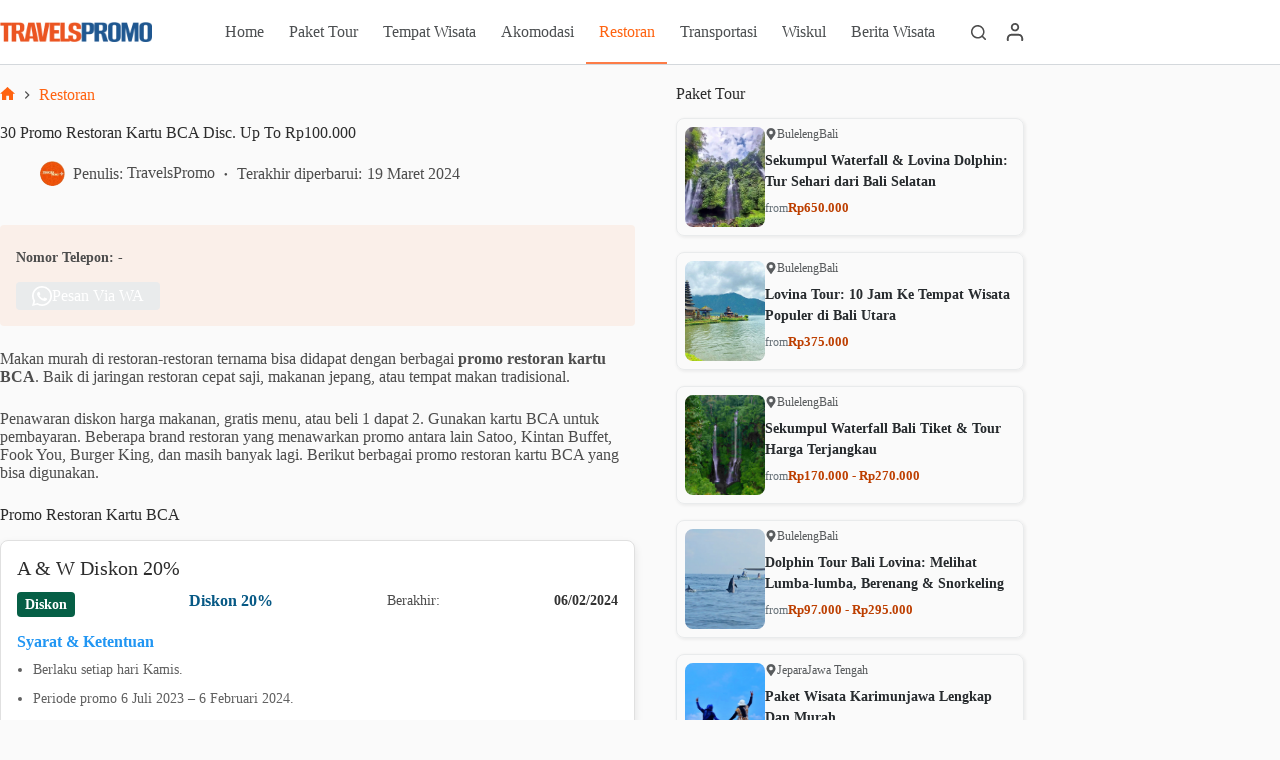

--- FILE ---
content_type: text/html; charset=UTF-8
request_url: https://travelspromo.com/restoran/promo-restoran-kartu-bca/
body_size: 31228
content:
<!doctype html>
<html lang="id">
<head>
<meta charset="UTF-8">
<meta name="viewport" content="width=device-width, initial-scale=1, maximum-scale=5, viewport-fit=cover">
<link rel="profile" href="https://gmpg.org/xfn/11">
<meta name='robots' content='index, follow, max-image-preview:large, max-snippet:-1, max-video-preview:-1' />
<style>img:is([sizes="auto" i], [sizes^="auto," i]) { contain-intrinsic-size: 3000px 1500px }</style>
<link rel="preload" href="https://travelspromo.com/wp-content/plugins/rate-my-post/public/css/fonts/ratemypost.ttf" type="font/ttf" as="font" crossorigin="anonymous">
<!-- This site is optimized with the Yoast SEO plugin v26.3 - https://yoast.com/wordpress/plugins/seo/ -->
<title>30 Promo Restoran Kartu BCA Disc. Up To Rp100.000</title>
<meta name="description" content="Nikmati berbagai promo restoran kartu BCA dapatkan diskon hingga Rp100.000 dan berbagai penawaran menarik seperti Gratis Menu Buffet di berbagai restoran" />
<link rel="canonical" href="https://travelspromo.com/restoran/promo-restoran-kartu-bca/" />
<meta property="og:locale" content="id_ID" />
<meta property="og:type" content="article" />
<meta property="og:title" content="30 Promo Restoran Kartu BCA Disc. Up To Rp100.000" />
<meta property="og:description" content="Nikmati berbagai promo restoran kartu BCA dapatkan diskon hingga Rp100.000 dan berbagai penawaran menarik seperti Gratis Menu Buffet di berbagai restoran" />
<meta property="og:url" content="https://travelspromo.com/restoran/promo-restoran-kartu-bca/" />
<meta property="og:site_name" content="TravelsPromo" />
<meta property="article:publisher" content="https://www.facebook.com/travelspromocom/" />
<meta property="article:published_time" content="2019-12-02T08:33:04+00:00" />
<meta property="article:modified_time" content="2024-03-19T03:28:15+00:00" />
<meta property="og:image" content="https://travelspromo.com/wp-content/uploads/2019/12/Promo-Restoran-Kartu-BCA.jpg" />
<meta property="og:image:width" content="1440" />
<meta property="og:image:height" content="1080" />
<meta property="og:image:type" content="image/jpeg" />
<meta name="author" content="TravelsPromo" />
<meta name="twitter:card" content="summary_large_image" />
<meta name="twitter:title" content="30 Promo Restoran Kartu BCA Disc. Up To Rp100.000" />
<meta name="twitter:creator" content="@travelspromo" />
<meta name="twitter:site" content="@travelspromo" />
<meta name="twitter:label1" content="Ditulis oleh" />
<meta name="twitter:data1" content="TravelsPromo" />
<script type="application/ld+json" class="yoast-schema-graph">{"@context":"https://schema.org","@graph":[{"@type":"Article","@id":"https://travelspromo.com/restoran/promo-restoran-kartu-bca/#article","isPartOf":{"@id":"https://travelspromo.com/restoran/promo-restoran-kartu-bca/"},"author":{"name":"TravelsPromo","@id":"https://travelspromo.com/#/schema/person/3e12d0655a5e1e8bf7ebc0f2e0fe1183"},"headline":"30 Promo Restoran Kartu BCA Disc. Up To Rp100.000","datePublished":"2019-12-02T08:33:04+00:00","dateModified":"2024-03-19T03:28:15+00:00","mainEntityOfPage":{"@id":"https://travelspromo.com/restoran/promo-restoran-kartu-bca/"},"wordCount":94,"commentCount":0,"publisher":{"@id":"https://travelspromo.com/#organization"},"image":{"@id":"https://travelspromo.com/restoran/promo-restoran-kartu-bca/#primaryimage"},"thumbnailUrl":"https://travelspromo.com/wp-content/uploads/2019/12/Promo-Restoran-Kartu-BCA.jpg","keywords":["Bank BCA","Promo Kartu Kredit"],"articleSection":["Restoran"],"inLanguage":"id","potentialAction":[{"@type":"CommentAction","name":"Comment","target":["https://travelspromo.com/restoran/promo-restoran-kartu-bca/#respond"]}]},{"@type":"WebPage","@id":"https://travelspromo.com/restoran/promo-restoran-kartu-bca/","url":"https://travelspromo.com/restoran/promo-restoran-kartu-bca/","name":"30 Promo Restoran Kartu BCA Disc. Up To Rp100.000","isPartOf":{"@id":"https://travelspromo.com/#website"},"primaryImageOfPage":{"@id":"https://travelspromo.com/restoran/promo-restoran-kartu-bca/#primaryimage"},"image":{"@id":"https://travelspromo.com/restoran/promo-restoran-kartu-bca/#primaryimage"},"thumbnailUrl":"https://travelspromo.com/wp-content/uploads/2019/12/Promo-Restoran-Kartu-BCA.jpg","datePublished":"2019-12-02T08:33:04+00:00","dateModified":"2024-03-19T03:28:15+00:00","description":"Nikmati berbagai promo restoran kartu BCA dapatkan diskon hingga Rp100.000 dan berbagai penawaran menarik seperti Gratis Menu Buffet di berbagai restoran","breadcrumb":{"@id":"https://travelspromo.com/restoran/promo-restoran-kartu-bca/#breadcrumb"},"inLanguage":"id","potentialAction":[{"@type":"ReadAction","target":["https://travelspromo.com/restoran/promo-restoran-kartu-bca/"]}]},{"@type":"ImageObject","inLanguage":"id","@id":"https://travelspromo.com/restoran/promo-restoran-kartu-bca/#primaryimage","url":"https://travelspromo.com/wp-content/uploads/2019/12/Promo-Restoran-Kartu-BCA.jpg","contentUrl":"https://travelspromo.com/wp-content/uploads/2019/12/Promo-Restoran-Kartu-BCA.jpg","width":1440,"height":1080,"caption":"Promo Restoran Kartu BCA dapatkan diskon hingga 25% atau gratis menu buffet"},{"@type":"BreadcrumbList","@id":"https://travelspromo.com/restoran/promo-restoran-kartu-bca/#breadcrumb","itemListElement":[{"@type":"ListItem","position":1,"name":"Home","item":"https://travelspromo.com/"},{"@type":"ListItem","position":2,"name":"Restoran","item":"https://travelspromo.com/restoran/"},{"@type":"ListItem","position":3,"name":"30 Promo Restoran Kartu BCA Disc. Up To Rp100.000"}]},{"@type":"WebSite","@id":"https://travelspromo.com/#website","url":"https://travelspromo.com/","name":"Travels Promo","description":"Informasi Wisata Terlengkap","publisher":{"@id":"https://travelspromo.com/#organization"},"alternateName":"TravelsPromo","potentialAction":[{"@type":"SearchAction","target":{"@type":"EntryPoint","urlTemplate":"https://travelspromo.com/?s={search_term_string}"},"query-input":{"@type":"PropertyValueSpecification","valueRequired":true,"valueName":"search_term_string"}}],"inLanguage":"id"},{"@type":"Organization","@id":"https://travelspromo.com/#organization","name":"Travels Promo","alternateName":"TravelsPromo","url":"https://travelspromo.com/","logo":{"@type":"ImageObject","inLanguage":"id","@id":"https://travelspromo.com/#/schema/logo/image/","url":"https://travelspromo.com/wp-content/uploads/2021/09/logo-travelspromo-2021-272x48-1.png","contentUrl":"https://travelspromo.com/wp-content/uploads/2021/09/logo-travelspromo-2021-272x48-1.png","width":272,"height":48,"caption":"Travels Promo"},"image":{"@id":"https://travelspromo.com/#/schema/logo/image/"},"sameAs":["https://www.facebook.com/travelspromocom/","https://x.com/travelspromo","https://www.instagram.com/travelspromo/","https://id.pinterest.com/travelspromo","https://www.youtube.com/channel/UCN7iiXUdA_B0PKr9I7xkSWQ","https://www.tiktok.com/@travelspromo"]},{"@type":"Person","@id":"https://travelspromo.com/#/schema/person/3e12d0655a5e1e8bf7ebc0f2e0fe1183","name":"TravelsPromo","image":{"@type":"ImageObject","inLanguage":"id","@id":"https://travelspromo.com/#/schema/person/image/","url":"https://travelspromo.com/wp-content/uploads/2024/03/travelspromo.jpeg","contentUrl":"https://travelspromo.com/wp-content/uploads/2024/03/travelspromo.jpeg","caption":"TravelsPromo"},"description":"Salah satu penulis dan periset konten di Travelspromo. Menulis berbagai topik wisata menarik. Hobi traveling tidak saja di dalam negeri juga ke luar negri. Sejauh ini setidaknya sudah menjejakkan kaki di 10 Negara. Semoga tulisan saya bisa bermanfaat buat yang suka jalan-jalan.","sameAs":["http://travelspromo.com","https://www.instagram.com/travelspromo/","https://www.linkedin.com/in/travelspromo/","https://x.com/travelspromo"],"url":"https://travelspromo.com/author/stogator/"}]}</script>
<!-- / Yoast SEO plugin. -->
<link rel='dns-prefetch' href='//fonts.googleapis.com' />
<link rel="alternate" type="application/rss+xml" title="TravelsPromo &raquo; Feed" href="https://travelspromo.com/feed/" />
<link rel="alternate" type="application/rss+xml" title="TravelsPromo &raquo; Umpan Komentar" href="https://travelspromo.com/comments/feed/" />
<link rel="alternate" type="application/rss+xml" title="TravelsPromo &raquo; 30 Promo Restoran Kartu BCA Disc. Up To Rp100.000 Umpan Komentar" href="https://travelspromo.com/restoran/promo-restoran-kartu-bca/feed/" />
<link rel='stylesheet' id='blocksy-dynamic-global-css' href='https://travelspromo.com/wp-content/uploads/blocksy/css/global.css?ver=30958' media='all' />
<link rel='stylesheet' id='wp-block-library-css' href='https://travelspromo.com/wp-includes/css/dist/block-library/style.min.css?ver=6.8.3' media='all' />
<link rel='stylesheet' id='rate-my-post-css' href='https://travelspromo.com/wp-content/plugins/rate-my-post/public/css/rate-my-post.min.css?ver=4.4.3' media='all' />
<style id='rate-my-post-inline-css'>
.rmp-icon--full-highlight {color: #F95706;}.rmp-icon--half-highlight {  background: -webkit-gradient(linear, left top, right top, color-stop(50%, #F95706), color-stop(50%, #ccc));  background: linear-gradient(to right, #F95706 50%, #ccc 50%);-webkit-background-clip: text;-webkit-text-fill-color: transparent;}.rmp-rating-widget .rmp-icon--half-highlight {    background: -webkit-gradient(linear, left top, right top, color-stop(50%, #F95706), color-stop(50%, #ccc));    background: linear-gradient(to right, #F95706 50%, #ccc 50%);    -webkit-background-clip: text;    -webkit-text-fill-color: transparent;}.rmp-rating-widget .rmp-icon--full-highlight {  color: #F95706;}@media (hover: hover) {.rmp-rating-widget .rmp-icon--hovered {color: #F87E41;    -webkit-background-clip: initial;    -webkit-text-fill-color: initial;    background: transparent;    -webkit-transition: .1s color ease-in;    transition: .1s color ease-in;}}.rmp-rating-widget .rmp-icon--processing-rating {color: #F87E41;  -webkit-background-clip: initial;  -webkit-text-fill-color: initial;  background: transparent;}.rmp-widgets-container {border: 1px solid #b6c7dc;}.rmp-widgets-container {border-radius: 10px;}.rmp-widgets-container {background-color: #eff6ff;}.rmp-widgets-container.rmp-wp-plugin.rmp-main-container .rmp-rating-widget__icons-list__icon {margin-left: 5px;margin-right: 5px;}.rmp-widgets-container.rmp-wp-plugin.rmp-main-container .rmp-heading--title {  font-size: 18px;}.rmp-widgets-container.rmp-wp-plugin.rmp-main-container .rmp-heading.rmp-heading--title {  margin-bottom: 16px;}.rmp-widgets-container.rmp-wp-plugin.rmp-main-container .rmp-heading.rmp-heading--subtitle {  margin-bottom: 16px;}.rmp-rating-widget .rmp-icon--ratings {  font-size: 32px;}
.rmp-icon--full-highlight {color: #F95706;}.rmp-icon--half-highlight {  background: -webkit-gradient(linear, left top, right top, color-stop(50%, #F95706), color-stop(50%, #ccc));  background: linear-gradient(to right, #F95706 50%, #ccc 50%);-webkit-background-clip: text;-webkit-text-fill-color: transparent;}.rmp-rating-widget .rmp-icon--half-highlight {    background: -webkit-gradient(linear, left top, right top, color-stop(50%, #F95706), color-stop(50%, #ccc));    background: linear-gradient(to right, #F95706 50%, #ccc 50%);    -webkit-background-clip: text;    -webkit-text-fill-color: transparent;}.rmp-rating-widget .rmp-icon--full-highlight {  color: #F95706;}@media (hover: hover) {.rmp-rating-widget .rmp-icon--hovered {color: #F87E41;    -webkit-background-clip: initial;    -webkit-text-fill-color: initial;    background: transparent;    -webkit-transition: .1s color ease-in;    transition: .1s color ease-in;}}.rmp-rating-widget .rmp-icon--processing-rating {color: #F87E41;  -webkit-background-clip: initial;  -webkit-text-fill-color: initial;  background: transparent;}.rmp-widgets-container {border: 1px solid #b6c7dc;}.rmp-widgets-container {border-radius: 10px;}.rmp-widgets-container {background-color: #eff6ff;}.rmp-widgets-container.rmp-wp-plugin.rmp-main-container .rmp-rating-widget__icons-list__icon {margin-left: 5px;margin-right: 5px;}.rmp-widgets-container.rmp-wp-plugin.rmp-main-container .rmp-heading--title {  font-size: 18px;}.rmp-widgets-container.rmp-wp-plugin.rmp-main-container .rmp-heading.rmp-heading--title {  margin-bottom: 16px;}.rmp-widgets-container.rmp-wp-plugin.rmp-main-container .rmp-heading.rmp-heading--subtitle {  margin-bottom: 16px;}.rmp-rating-widget .rmp-icon--ratings {  font-size: 32px;}
</style>
<style id='global-styles-inline-css'>
:root{--wp--preset--aspect-ratio--square: 1;--wp--preset--aspect-ratio--4-3: 4/3;--wp--preset--aspect-ratio--3-4: 3/4;--wp--preset--aspect-ratio--3-2: 3/2;--wp--preset--aspect-ratio--2-3: 2/3;--wp--preset--aspect-ratio--16-9: 16/9;--wp--preset--aspect-ratio--9-16: 9/16;--wp--preset--color--black: #000000;--wp--preset--color--cyan-bluish-gray: #abb8c3;--wp--preset--color--white: #ffffff;--wp--preset--color--pale-pink: #f78da7;--wp--preset--color--vivid-red: #cf2e2e;--wp--preset--color--luminous-vivid-orange: #ff6900;--wp--preset--color--luminous-vivid-amber: #fcb900;--wp--preset--color--light-green-cyan: #7bdcb5;--wp--preset--color--vivid-green-cyan: #00d084;--wp--preset--color--pale-cyan-blue: #8ed1fc;--wp--preset--color--vivid-cyan-blue: #0693e3;--wp--preset--color--vivid-purple: #9b51e0;--wp--preset--color--palette-color-1: var(--theme-palette-color-1, #ff6310);--wp--preset--color--palette-color-2: var(--theme-palette-color-2, #fd7c47);--wp--preset--color--palette-color-3: var(--theme-palette-color-3, #687279);--wp--preset--color--palette-color-4: var(--theme-palette-color-4, rgba(16, 20, 23, 0.9));--wp--preset--color--palette-color-5: var(--theme-palette-color-5, #E9EBEC);--wp--preset--color--palette-color-6: var(--theme-palette-color-6, #F4F5F6);--wp--preset--color--palette-color-7: var(--theme-palette-color-7, #fafafa);--wp--preset--color--palette-color-8: var(--theme-palette-color-8, #ffffff);--wp--preset--gradient--vivid-cyan-blue-to-vivid-purple: linear-gradient(135deg,rgba(6,147,227,1) 0%,rgb(155,81,224) 100%);--wp--preset--gradient--light-green-cyan-to-vivid-green-cyan: linear-gradient(135deg,rgb(122,220,180) 0%,rgb(0,208,130) 100%);--wp--preset--gradient--luminous-vivid-amber-to-luminous-vivid-orange: linear-gradient(135deg,rgba(252,185,0,1) 0%,rgba(255,105,0,1) 100%);--wp--preset--gradient--luminous-vivid-orange-to-vivid-red: linear-gradient(135deg,rgba(255,105,0,1) 0%,rgb(207,46,46) 100%);--wp--preset--gradient--very-light-gray-to-cyan-bluish-gray: linear-gradient(135deg,rgb(238,238,238) 0%,rgb(169,184,195) 100%);--wp--preset--gradient--cool-to-warm-spectrum: linear-gradient(135deg,rgb(74,234,220) 0%,rgb(151,120,209) 20%,rgb(207,42,186) 40%,rgb(238,44,130) 60%,rgb(251,105,98) 80%,rgb(254,248,76) 100%);--wp--preset--gradient--blush-light-purple: linear-gradient(135deg,rgb(255,206,236) 0%,rgb(152,150,240) 100%);--wp--preset--gradient--blush-bordeaux: linear-gradient(135deg,rgb(254,205,165) 0%,rgb(254,45,45) 50%,rgb(107,0,62) 100%);--wp--preset--gradient--luminous-dusk: linear-gradient(135deg,rgb(255,203,112) 0%,rgb(199,81,192) 50%,rgb(65,88,208) 100%);--wp--preset--gradient--pale-ocean: linear-gradient(135deg,rgb(255,245,203) 0%,rgb(182,227,212) 50%,rgb(51,167,181) 100%);--wp--preset--gradient--electric-grass: linear-gradient(135deg,rgb(202,248,128) 0%,rgb(113,206,126) 100%);--wp--preset--gradient--midnight: linear-gradient(135deg,rgb(2,3,129) 0%,rgb(40,116,252) 100%);--wp--preset--gradient--juicy-peach: linear-gradient(to right, #ffecd2 0%, #fcb69f 100%);--wp--preset--gradient--young-passion: linear-gradient(to right, #ff8177 0%, #ff867a 0%, #ff8c7f 21%, #f99185 52%, #cf556c 78%, #b12a5b 100%);--wp--preset--gradient--true-sunset: linear-gradient(to right, #fa709a 0%, #fee140 100%);--wp--preset--gradient--morpheus-den: linear-gradient(to top, #30cfd0 0%, #330867 100%);--wp--preset--gradient--plum-plate: linear-gradient(135deg, #667eea 0%, #764ba2 100%);--wp--preset--gradient--aqua-splash: linear-gradient(15deg, #13547a 0%, #80d0c7 100%);--wp--preset--gradient--love-kiss: linear-gradient(to top, #ff0844 0%, #ffb199 100%);--wp--preset--gradient--new-retrowave: linear-gradient(to top, #3b41c5 0%, #a981bb 49%, #ffc8a9 100%);--wp--preset--gradient--plum-bath: linear-gradient(to top, #cc208e 0%, #6713d2 100%);--wp--preset--gradient--high-flight: linear-gradient(to right, #0acffe 0%, #495aff 100%);--wp--preset--gradient--teen-party: linear-gradient(-225deg, #FF057C 0%, #8D0B93 50%, #321575 100%);--wp--preset--gradient--fabled-sunset: linear-gradient(-225deg, #231557 0%, #44107A 29%, #FF1361 67%, #FFF800 100%);--wp--preset--gradient--arielle-smile: radial-gradient(circle 248px at center, #16d9e3 0%, #30c7ec 47%, #46aef7 100%);--wp--preset--gradient--itmeo-branding: linear-gradient(180deg, #2af598 0%, #009efd 100%);--wp--preset--gradient--deep-blue: linear-gradient(to right, #6a11cb 0%, #2575fc 100%);--wp--preset--gradient--strong-bliss: linear-gradient(to right, #f78ca0 0%, #f9748f 19%, #fd868c 60%, #fe9a8b 100%);--wp--preset--gradient--sweet-period: linear-gradient(to top, #3f51b1 0%, #5a55ae 13%, #7b5fac 25%, #8f6aae 38%, #a86aa4 50%, #cc6b8e 62%, #f18271 75%, #f3a469 87%, #f7c978 100%);--wp--preset--gradient--purple-division: linear-gradient(to top, #7028e4 0%, #e5b2ca 100%);--wp--preset--gradient--cold-evening: linear-gradient(to top, #0c3483 0%, #a2b6df 100%, #6b8cce 100%, #a2b6df 100%);--wp--preset--gradient--mountain-rock: linear-gradient(to right, #868f96 0%, #596164 100%);--wp--preset--gradient--desert-hump: linear-gradient(to top, #c79081 0%, #dfa579 100%);--wp--preset--gradient--ethernal-constance: linear-gradient(to top, #09203f 0%, #537895 100%);--wp--preset--gradient--happy-memories: linear-gradient(-60deg, #ff5858 0%, #f09819 100%);--wp--preset--gradient--grown-early: linear-gradient(to top, #0ba360 0%, #3cba92 100%);--wp--preset--gradient--morning-salad: linear-gradient(-225deg, #B7F8DB 0%, #50A7C2 100%);--wp--preset--gradient--night-call: linear-gradient(-225deg, #AC32E4 0%, #7918F2 48%, #4801FF 100%);--wp--preset--gradient--mind-crawl: linear-gradient(-225deg, #473B7B 0%, #3584A7 51%, #30D2BE 100%);--wp--preset--gradient--angel-care: linear-gradient(-225deg, #FFE29F 0%, #FFA99F 48%, #FF719A 100%);--wp--preset--gradient--juicy-cake: linear-gradient(to top, #e14fad 0%, #f9d423 100%);--wp--preset--gradient--rich-metal: linear-gradient(to right, #d7d2cc 0%, #304352 100%);--wp--preset--gradient--mole-hall: linear-gradient(-20deg, #616161 0%, #9bc5c3 100%);--wp--preset--gradient--cloudy-knoxville: linear-gradient(120deg, #fdfbfb 0%, #ebedee 100%);--wp--preset--gradient--soft-grass: linear-gradient(to top, #c1dfc4 0%, #deecdd 100%);--wp--preset--gradient--saint-petersburg: linear-gradient(135deg, #f5f7fa 0%, #c3cfe2 100%);--wp--preset--gradient--everlasting-sky: linear-gradient(135deg, #fdfcfb 0%, #e2d1c3 100%);--wp--preset--gradient--kind-steel: linear-gradient(-20deg, #e9defa 0%, #fbfcdb 100%);--wp--preset--gradient--over-sun: linear-gradient(60deg, #abecd6 0%, #fbed96 100%);--wp--preset--gradient--premium-white: linear-gradient(to top, #d5d4d0 0%, #d5d4d0 1%, #eeeeec 31%, #efeeec 75%, #e9e9e7 100%);--wp--preset--gradient--clean-mirror: linear-gradient(45deg, #93a5cf 0%, #e4efe9 100%);--wp--preset--gradient--wild-apple: linear-gradient(to top, #d299c2 0%, #fef9d7 100%);--wp--preset--gradient--snow-again: linear-gradient(to top, #e6e9f0 0%, #eef1f5 100%);--wp--preset--gradient--confident-cloud: linear-gradient(to top, #dad4ec 0%, #dad4ec 1%, #f3e7e9 100%);--wp--preset--gradient--glass-water: linear-gradient(to top, #dfe9f3 0%, white 100%);--wp--preset--gradient--perfect-white: linear-gradient(-225deg, #E3FDF5 0%, #FFE6FA 100%);--wp--preset--font-size--small: 13px;--wp--preset--font-size--medium: 20px;--wp--preset--font-size--large: clamp(22px, 1.375rem + ((1vw - 3.2px) * 0.625), 30px);--wp--preset--font-size--x-large: clamp(30px, 1.875rem + ((1vw - 3.2px) * 1.563), 50px);--wp--preset--font-size--xx-large: clamp(45px, 2.813rem + ((1vw - 3.2px) * 2.734), 80px);--wp--preset--spacing--20: 0.44rem;--wp--preset--spacing--30: 0.67rem;--wp--preset--spacing--40: 1rem;--wp--preset--spacing--50: 1.5rem;--wp--preset--spacing--60: 2.25rem;--wp--preset--spacing--70: 3.38rem;--wp--preset--spacing--80: 5.06rem;--wp--preset--shadow--natural: 6px 6px 9px rgba(0, 0, 0, 0.2);--wp--preset--shadow--deep: 12px 12px 50px rgba(0, 0, 0, 0.4);--wp--preset--shadow--sharp: 6px 6px 0px rgba(0, 0, 0, 0.2);--wp--preset--shadow--outlined: 6px 6px 0px -3px rgba(255, 255, 255, 1), 6px 6px rgba(0, 0, 0, 1);--wp--preset--shadow--crisp: 6px 6px 0px rgba(0, 0, 0, 1);}:root { --wp--style--global--content-size: var(--theme-block-max-width);--wp--style--global--wide-size: var(--theme-block-wide-max-width); }:where(body) { margin: 0; }.wp-site-blocks > .alignleft { float: left; margin-right: 2em; }.wp-site-blocks > .alignright { float: right; margin-left: 2em; }.wp-site-blocks > .aligncenter { justify-content: center; margin-left: auto; margin-right: auto; }:where(.wp-site-blocks) > * { margin-block-start: var(--theme-content-spacing); margin-block-end: 0; }:where(.wp-site-blocks) > :first-child { margin-block-start: 0; }:where(.wp-site-blocks) > :last-child { margin-block-end: 0; }:root { --wp--style--block-gap: var(--theme-content-spacing); }:root :where(.is-layout-flow) > :first-child{margin-block-start: 0;}:root :where(.is-layout-flow) > :last-child{margin-block-end: 0;}:root :where(.is-layout-flow) > *{margin-block-start: var(--theme-content-spacing);margin-block-end: 0;}:root :where(.is-layout-constrained) > :first-child{margin-block-start: 0;}:root :where(.is-layout-constrained) > :last-child{margin-block-end: 0;}:root :where(.is-layout-constrained) > *{margin-block-start: var(--theme-content-spacing);margin-block-end: 0;}:root :where(.is-layout-flex){gap: var(--theme-content-spacing);}:root :where(.is-layout-grid){gap: var(--theme-content-spacing);}.is-layout-flow > .alignleft{float: left;margin-inline-start: 0;margin-inline-end: 2em;}.is-layout-flow > .alignright{float: right;margin-inline-start: 2em;margin-inline-end: 0;}.is-layout-flow > .aligncenter{margin-left: auto !important;margin-right: auto !important;}.is-layout-constrained > .alignleft{float: left;margin-inline-start: 0;margin-inline-end: 2em;}.is-layout-constrained > .alignright{float: right;margin-inline-start: 2em;margin-inline-end: 0;}.is-layout-constrained > .aligncenter{margin-left: auto !important;margin-right: auto !important;}.is-layout-constrained > :where(:not(.alignleft):not(.alignright):not(.alignfull)){max-width: var(--wp--style--global--content-size);margin-left: auto !important;margin-right: auto !important;}.is-layout-constrained > .alignwide{max-width: var(--wp--style--global--wide-size);}body .is-layout-flex{display: flex;}.is-layout-flex{flex-wrap: wrap;align-items: center;}.is-layout-flex > :is(*, div){margin: 0;}body .is-layout-grid{display: grid;}.is-layout-grid > :is(*, div){margin: 0;}body{padding-top: 0px;padding-right: 0px;padding-bottom: 0px;padding-left: 0px;}.has-black-color{color: var(--wp--preset--color--black) !important;}.has-cyan-bluish-gray-color{color: var(--wp--preset--color--cyan-bluish-gray) !important;}.has-white-color{color: var(--wp--preset--color--white) !important;}.has-pale-pink-color{color: var(--wp--preset--color--pale-pink) !important;}.has-vivid-red-color{color: var(--wp--preset--color--vivid-red) !important;}.has-luminous-vivid-orange-color{color: var(--wp--preset--color--luminous-vivid-orange) !important;}.has-luminous-vivid-amber-color{color: var(--wp--preset--color--luminous-vivid-amber) !important;}.has-light-green-cyan-color{color: var(--wp--preset--color--light-green-cyan) !important;}.has-vivid-green-cyan-color{color: var(--wp--preset--color--vivid-green-cyan) !important;}.has-pale-cyan-blue-color{color: var(--wp--preset--color--pale-cyan-blue) !important;}.has-vivid-cyan-blue-color{color: var(--wp--preset--color--vivid-cyan-blue) !important;}.has-vivid-purple-color{color: var(--wp--preset--color--vivid-purple) !important;}.has-palette-color-1-color{color: var(--wp--preset--color--palette-color-1) !important;}.has-palette-color-2-color{color: var(--wp--preset--color--palette-color-2) !important;}.has-palette-color-3-color{color: var(--wp--preset--color--palette-color-3) !important;}.has-palette-color-4-color{color: var(--wp--preset--color--palette-color-4) !important;}.has-palette-color-5-color{color: var(--wp--preset--color--palette-color-5) !important;}.has-palette-color-6-color{color: var(--wp--preset--color--palette-color-6) !important;}.has-palette-color-7-color{color: var(--wp--preset--color--palette-color-7) !important;}.has-palette-color-8-color{color: var(--wp--preset--color--palette-color-8) !important;}.has-black-background-color{background-color: var(--wp--preset--color--black) !important;}.has-cyan-bluish-gray-background-color{background-color: var(--wp--preset--color--cyan-bluish-gray) !important;}.has-white-background-color{background-color: var(--wp--preset--color--white) !important;}.has-pale-pink-background-color{background-color: var(--wp--preset--color--pale-pink) !important;}.has-vivid-red-background-color{background-color: var(--wp--preset--color--vivid-red) !important;}.has-luminous-vivid-orange-background-color{background-color: var(--wp--preset--color--luminous-vivid-orange) !important;}.has-luminous-vivid-amber-background-color{background-color: var(--wp--preset--color--luminous-vivid-amber) !important;}.has-light-green-cyan-background-color{background-color: var(--wp--preset--color--light-green-cyan) !important;}.has-vivid-green-cyan-background-color{background-color: var(--wp--preset--color--vivid-green-cyan) !important;}.has-pale-cyan-blue-background-color{background-color: var(--wp--preset--color--pale-cyan-blue) !important;}.has-vivid-cyan-blue-background-color{background-color: var(--wp--preset--color--vivid-cyan-blue) !important;}.has-vivid-purple-background-color{background-color: var(--wp--preset--color--vivid-purple) !important;}.has-palette-color-1-background-color{background-color: var(--wp--preset--color--palette-color-1) !important;}.has-palette-color-2-background-color{background-color: var(--wp--preset--color--palette-color-2) !important;}.has-palette-color-3-background-color{background-color: var(--wp--preset--color--palette-color-3) !important;}.has-palette-color-4-background-color{background-color: var(--wp--preset--color--palette-color-4) !important;}.has-palette-color-5-background-color{background-color: var(--wp--preset--color--palette-color-5) !important;}.has-palette-color-6-background-color{background-color: var(--wp--preset--color--palette-color-6) !important;}.has-palette-color-7-background-color{background-color: var(--wp--preset--color--palette-color-7) !important;}.has-palette-color-8-background-color{background-color: var(--wp--preset--color--palette-color-8) !important;}.has-black-border-color{border-color: var(--wp--preset--color--black) !important;}.has-cyan-bluish-gray-border-color{border-color: var(--wp--preset--color--cyan-bluish-gray) !important;}.has-white-border-color{border-color: var(--wp--preset--color--white) !important;}.has-pale-pink-border-color{border-color: var(--wp--preset--color--pale-pink) !important;}.has-vivid-red-border-color{border-color: var(--wp--preset--color--vivid-red) !important;}.has-luminous-vivid-orange-border-color{border-color: var(--wp--preset--color--luminous-vivid-orange) !important;}.has-luminous-vivid-amber-border-color{border-color: var(--wp--preset--color--luminous-vivid-amber) !important;}.has-light-green-cyan-border-color{border-color: var(--wp--preset--color--light-green-cyan) !important;}.has-vivid-green-cyan-border-color{border-color: var(--wp--preset--color--vivid-green-cyan) !important;}.has-pale-cyan-blue-border-color{border-color: var(--wp--preset--color--pale-cyan-blue) !important;}.has-vivid-cyan-blue-border-color{border-color: var(--wp--preset--color--vivid-cyan-blue) !important;}.has-vivid-purple-border-color{border-color: var(--wp--preset--color--vivid-purple) !important;}.has-palette-color-1-border-color{border-color: var(--wp--preset--color--palette-color-1) !important;}.has-palette-color-2-border-color{border-color: var(--wp--preset--color--palette-color-2) !important;}.has-palette-color-3-border-color{border-color: var(--wp--preset--color--palette-color-3) !important;}.has-palette-color-4-border-color{border-color: var(--wp--preset--color--palette-color-4) !important;}.has-palette-color-5-border-color{border-color: var(--wp--preset--color--palette-color-5) !important;}.has-palette-color-6-border-color{border-color: var(--wp--preset--color--palette-color-6) !important;}.has-palette-color-7-border-color{border-color: var(--wp--preset--color--palette-color-7) !important;}.has-palette-color-8-border-color{border-color: var(--wp--preset--color--palette-color-8) !important;}.has-vivid-cyan-blue-to-vivid-purple-gradient-background{background: var(--wp--preset--gradient--vivid-cyan-blue-to-vivid-purple) !important;}.has-light-green-cyan-to-vivid-green-cyan-gradient-background{background: var(--wp--preset--gradient--light-green-cyan-to-vivid-green-cyan) !important;}.has-luminous-vivid-amber-to-luminous-vivid-orange-gradient-background{background: var(--wp--preset--gradient--luminous-vivid-amber-to-luminous-vivid-orange) !important;}.has-luminous-vivid-orange-to-vivid-red-gradient-background{background: var(--wp--preset--gradient--luminous-vivid-orange-to-vivid-red) !important;}.has-very-light-gray-to-cyan-bluish-gray-gradient-background{background: var(--wp--preset--gradient--very-light-gray-to-cyan-bluish-gray) !important;}.has-cool-to-warm-spectrum-gradient-background{background: var(--wp--preset--gradient--cool-to-warm-spectrum) !important;}.has-blush-light-purple-gradient-background{background: var(--wp--preset--gradient--blush-light-purple) !important;}.has-blush-bordeaux-gradient-background{background: var(--wp--preset--gradient--blush-bordeaux) !important;}.has-luminous-dusk-gradient-background{background: var(--wp--preset--gradient--luminous-dusk) !important;}.has-pale-ocean-gradient-background{background: var(--wp--preset--gradient--pale-ocean) !important;}.has-electric-grass-gradient-background{background: var(--wp--preset--gradient--electric-grass) !important;}.has-midnight-gradient-background{background: var(--wp--preset--gradient--midnight) !important;}.has-juicy-peach-gradient-background{background: var(--wp--preset--gradient--juicy-peach) !important;}.has-young-passion-gradient-background{background: var(--wp--preset--gradient--young-passion) !important;}.has-true-sunset-gradient-background{background: var(--wp--preset--gradient--true-sunset) !important;}.has-morpheus-den-gradient-background{background: var(--wp--preset--gradient--morpheus-den) !important;}.has-plum-plate-gradient-background{background: var(--wp--preset--gradient--plum-plate) !important;}.has-aqua-splash-gradient-background{background: var(--wp--preset--gradient--aqua-splash) !important;}.has-love-kiss-gradient-background{background: var(--wp--preset--gradient--love-kiss) !important;}.has-new-retrowave-gradient-background{background: var(--wp--preset--gradient--new-retrowave) !important;}.has-plum-bath-gradient-background{background: var(--wp--preset--gradient--plum-bath) !important;}.has-high-flight-gradient-background{background: var(--wp--preset--gradient--high-flight) !important;}.has-teen-party-gradient-background{background: var(--wp--preset--gradient--teen-party) !important;}.has-fabled-sunset-gradient-background{background: var(--wp--preset--gradient--fabled-sunset) !important;}.has-arielle-smile-gradient-background{background: var(--wp--preset--gradient--arielle-smile) !important;}.has-itmeo-branding-gradient-background{background: var(--wp--preset--gradient--itmeo-branding) !important;}.has-deep-blue-gradient-background{background: var(--wp--preset--gradient--deep-blue) !important;}.has-strong-bliss-gradient-background{background: var(--wp--preset--gradient--strong-bliss) !important;}.has-sweet-period-gradient-background{background: var(--wp--preset--gradient--sweet-period) !important;}.has-purple-division-gradient-background{background: var(--wp--preset--gradient--purple-division) !important;}.has-cold-evening-gradient-background{background: var(--wp--preset--gradient--cold-evening) !important;}.has-mountain-rock-gradient-background{background: var(--wp--preset--gradient--mountain-rock) !important;}.has-desert-hump-gradient-background{background: var(--wp--preset--gradient--desert-hump) !important;}.has-ethernal-constance-gradient-background{background: var(--wp--preset--gradient--ethernal-constance) !important;}.has-happy-memories-gradient-background{background: var(--wp--preset--gradient--happy-memories) !important;}.has-grown-early-gradient-background{background: var(--wp--preset--gradient--grown-early) !important;}.has-morning-salad-gradient-background{background: var(--wp--preset--gradient--morning-salad) !important;}.has-night-call-gradient-background{background: var(--wp--preset--gradient--night-call) !important;}.has-mind-crawl-gradient-background{background: var(--wp--preset--gradient--mind-crawl) !important;}.has-angel-care-gradient-background{background: var(--wp--preset--gradient--angel-care) !important;}.has-juicy-cake-gradient-background{background: var(--wp--preset--gradient--juicy-cake) !important;}.has-rich-metal-gradient-background{background: var(--wp--preset--gradient--rich-metal) !important;}.has-mole-hall-gradient-background{background: var(--wp--preset--gradient--mole-hall) !important;}.has-cloudy-knoxville-gradient-background{background: var(--wp--preset--gradient--cloudy-knoxville) !important;}.has-soft-grass-gradient-background{background: var(--wp--preset--gradient--soft-grass) !important;}.has-saint-petersburg-gradient-background{background: var(--wp--preset--gradient--saint-petersburg) !important;}.has-everlasting-sky-gradient-background{background: var(--wp--preset--gradient--everlasting-sky) !important;}.has-kind-steel-gradient-background{background: var(--wp--preset--gradient--kind-steel) !important;}.has-over-sun-gradient-background{background: var(--wp--preset--gradient--over-sun) !important;}.has-premium-white-gradient-background{background: var(--wp--preset--gradient--premium-white) !important;}.has-clean-mirror-gradient-background{background: var(--wp--preset--gradient--clean-mirror) !important;}.has-wild-apple-gradient-background{background: var(--wp--preset--gradient--wild-apple) !important;}.has-snow-again-gradient-background{background: var(--wp--preset--gradient--snow-again) !important;}.has-confident-cloud-gradient-background{background: var(--wp--preset--gradient--confident-cloud) !important;}.has-glass-water-gradient-background{background: var(--wp--preset--gradient--glass-water) !important;}.has-perfect-white-gradient-background{background: var(--wp--preset--gradient--perfect-white) !important;}.has-small-font-size{font-size: var(--wp--preset--font-size--small) !important;}.has-medium-font-size{font-size: var(--wp--preset--font-size--medium) !important;}.has-large-font-size{font-size: var(--wp--preset--font-size--large) !important;}.has-x-large-font-size{font-size: var(--wp--preset--font-size--x-large) !important;}.has-xx-large-font-size{font-size: var(--wp--preset--font-size--xx-large) !important;}
:root :where(.wp-block-pullquote){font-size: clamp(0.984em, 0.984rem + ((1vw - 0.2em) * 0.645), 1.5em);line-height: 1.6;}
</style>
<link rel='stylesheet' id='blocksy-fonts-font-source-google-css' href='https://fonts.googleapis.com/css2?family=Funnel%20Sans:wght@300;400;500;600;700&#038;display=swap' media='all' />
<link rel='stylesheet' id='ct-main-styles-css' href='https://travelspromo.com/wp-content/themes/blocksy/static/bundle/main.min.css?ver=2.1.21' media='all' />
<link rel='stylesheet' id='ct-page-title-styles-css' href='https://travelspromo.com/wp-content/themes/blocksy/static/bundle/page-title.min.css?ver=2.1.21' media='all' />
<link rel='stylesheet' id='ct-sidebar-styles-css' href='https://travelspromo.com/wp-content/themes/blocksy/static/bundle/sidebar.min.css?ver=2.1.21' media='all' />
<link rel='stylesheet' id='ct-share-box-styles-css' href='https://travelspromo.com/wp-content/themes/blocksy/static/bundle/share-box.min.css?ver=2.1.21' media='all' />
<link rel='stylesheet' id='ct-comments-styles-css' href='https://travelspromo.com/wp-content/themes/blocksy/static/bundle/comments.min.css?ver=2.1.21' media='all' />
<link rel='stylesheet' id='ct-forminator-styles-css' href='https://travelspromo.com/wp-content/themes/blocksy/static/bundle/forminator.min.css?ver=2.1.21' media='all' />
<style id='generateblocks-inline-css'>
:root{--gb-container-width:1100px;}.gb-container .wp-block-image img{vertical-align:middle;}.gb-grid-wrapper .wp-block-image{margin-bottom:0;}.gb-highlight{background:none;}.gb-shape{line-height:0;}.gb-element-3b547b75{column-gap:8px;display:flex}.gb-element-fe4f8eaf{align-items:flex-end;column-gap:8px;display:flex}.gb-text-d7f11cf0{font-weight:400;text-transform:capitalize}.gb-text-e6bc827d{align-items:center;color:rgba(16,20,23,0.69);column-gap:8px;display:flex;flex-wrap:wrap;font-size:12px;margin-bottom:0px;row-gap:8px;text-transform:capitalize}.gb-text-e6bc827d .gb-shape svg{width:1em;height:1em;fill:currentColor}.gb-text-e6bc827d a{text-decoration:none;font-size:14px;color:var(--theme-palette-color-1,#ff6310);border:1px solid var(--theme-palette-color-2,#fd7c47);border-radius:16px;padding:2px 16px}.gb-text-d9bd0747{color:rgba(16,20,23,0.69);column-gap:8px;display:flex;flex-wrap:wrap;font-size:12px;margin-bottom:0px;row-gap:8px;text-transform:capitalize}.gb-text-d9bd0747 a{text-decoration:none;font-size:14px;color:var(--theme-palette-color-1,#ff6310);border:1px solid var(--theme-palette-color-2,#fd7c47);border-radius:16px;padding:2px 16px}.gb-text-0f2a2169{font-size:14px;font-weight:600;line-height:1.5;margin-bottom:8px;margin-top:8px}.gb-text-0f2a2169 a{color:var(--theme-palette-color-4,rgba(16,20,23,0.9));text-decoration:none}.gb-text-4dabf679{color:var(--theme-palette-color-3,#687279);font-size:12px;margin-bottom:0px}.gb-text-2a084f78{font-size:13px;font-weight:bold;margin-bottom:4px;text-decoration:none}.gb-text-2a084f78 a{text-decoration:none}.gb-looper-ac12bf70{column-gap:24px;display:grid;grid-template-columns:1fr;row-gap:16px}.gb-loop-item-6c2b87c0{box-shadow:1px 1px 3px 1px rgba(0,0,0,0.05);column-gap:16px;display:flex;border:1px solid var(--theme-palette-color-5,#E9EBEC);border-radius:8px;padding:8px}.gb-media-9fe47d3d{height:100px;max-width:100%;min-height:100px;min-width:80px;object-fit:cover;width:80px;border-radius:8px}
</style>
<link rel='stylesheet' id='blocksy-companion-header-account-styles-css' href='https://travelspromo.com/wp-content/plugins/blocksy-companion/static/bundle/header-account.min.css?ver=2.1.21' media='all' />
<style id='rocket-lazyload-inline-css'>
.rll-youtube-player{position:relative;padding-bottom:56.23%;height:0;overflow:hidden;max-width:100%;}.rll-youtube-player:focus-within{outline: 2px solid currentColor;outline-offset: 5px;}.rll-youtube-player iframe{position:absolute;top:0;left:0;width:100%;height:100%;z-index:100;background:0 0}.rll-youtube-player img{bottom:0;display:block;left:0;margin:auto;max-width:100%;width:100%;position:absolute;right:0;top:0;border:none;height:auto;-webkit-transition:.4s all;-moz-transition:.4s all;transition:.4s all}.rll-youtube-player img:hover{-webkit-filter:brightness(75%)}.rll-youtube-player .play{height:100%;width:100%;left:0;top:0;position:absolute;background:url(https://travelspromo.com/wp-content/plugins/rocket-lazy-load/assets/img/youtube.png) no-repeat center;background-color: transparent !important;cursor:pointer;border:none;}.wp-embed-responsive .wp-has-aspect-ratio .rll-youtube-player{position:absolute;padding-bottom:0;width:100%;height:100%;top:0;bottom:0;left:0;right:0}
</style>
<link rel="https://api.w.org/" href="https://travelspromo.com/wp-json/" /><link rel="alternate" title="JSON" type="application/json" href="https://travelspromo.com/wp-json/wp/v2/posts/58796" /><link rel="EditURI" type="application/rsd+xml" title="RSD" href="https://travelspromo.com/xmlrpc.php?rsd" />
<meta name="generator" content="WordPress 6.8.3" />
<link rel='shortlink' href='https://travelspromo.com/?p=58796' />
<link rel="alternate" title="oEmbed (JSON)" type="application/json+oembed" href="https://travelspromo.com/wp-json/oembed/1.0/embed?url=https%3A%2F%2Ftravelspromo.com%2Frestoran%2Fpromo-restoran-kartu-bca%2F" />
<link rel="alternate" title="oEmbed (XML)" type="text/xml+oembed" href="https://travelspromo.com/wp-json/oembed/1.0/embed?url=https%3A%2F%2Ftravelspromo.com%2Frestoran%2Fpromo-restoran-kartu-bca%2F&#038;format=xml" />
<style>
.table-of-contents {
background: #f8f9fa;
border: 1px solid #e9ecef;
border-radius: 8px;
padding: 0;
margin: 20px 0;
font-size: 14px;
overflow: hidden;
}
.toc-header {
display: flex;
justify-content: space-between;
align-items: center;
padding: 15px 20px;
background: #fff;
border-bottom: 1px solid #e9ecef;
cursor: pointer;
margin: 0;
}
.toc-title {
margin: 0;
font-size: 18px;
color: #2c3e50;
font-weight: 600;
}
.toc-toggle {
background: #3498db;
border: none;
border-radius: 4px;
color: white;
width: 30px;
height: 30px;
display: flex;
align-items: center;
justify-content: center;
cursor: pointer;
font-size: 16px;
font-weight: bold;
transition: all 0.3s ease;
}
.toc-toggle:hover {
background: #2980b9;
transform: scale(1.1);
}
.toc-content {
padding: 20px;
background: #f8f9fa;
transition: all 0.3s ease;
}
.toc-list {
list-style: none;
padding-left: 0;
margin: 0;
}
.toc-sublist {
list-style: none;
padding-left: 20px;
margin: 5px 0;
}
.toc-item {
margin: 8px 0;
line-height: 1.4;
}
.toc-link {
text-decoration: none;
color: #2c3e50;
transition: color 0.3s ease;
display: block;
padding: 4px 0;
border-radius: 3px;
}
.toc-link:hover {
color: #3498db;
background: rgba(52, 152, 219, 0.1);
padding-left: 8px;
}
@media (max-width: 768px) {
.table-of-contents {
margin: 15px 0;
}
.toc-header {
padding: 12px 15px;
}
.toc-content {
padding: 15px;
}
.toc-sublist {
padding-left: 15px;
}
.toc-title {
font-size: 16px;
}
}
</style>
<script>
window.dataLayer = window.dataLayer || [];
window.dataLayer.push({"event":"pageMeta","pageURL":"https:\/\/travelspromo.com\/restoran\/promo-restoran-kartu-bca\/","postID":58796,"postTitle":"30 Promo Restoran Kartu BCA Disc. Up To Rp100.000","postAuthor":"TravelsPromo","postDate":"2019-12-02","postModifiedDate":"2024-03-19","postCategory":"Restoran","postTags":"Bank BCA, Promo Kartu Kredit","postType":"post","postWordCount":86,"postPropinsi":"","postFocusKeyword":"Promo Restoran Kartu BCA","postMetaDesc":"Nikmati berbagai promo restoran kartu BCA dapatkan diskon hingga Rp100.000 dan berbagai penawaran menarik seperti Gratis Menu Buffet di berbagai restoran","searchQuery":"","postsCount":""});
</script>
<noscript><link rel='stylesheet' href='https://travelspromo.com/wp-content/themes/blocksy/static/bundle/no-scripts.min.css' type='text/css'></noscript>
<script>// Fungsi untuk load script AdSense saat user scroll pertama kali
function loadAdsense() {
if (document.getElementById("adsense-loaded")) return;
var s = document.createElement("script");
s.id = "adsense-loaded";
s.async = true;
s.src = "https://pagead2.googlesyndication.com/pagead/js/adsbygoogle.js";
s.setAttribute("data-ad-client", "ca-pub-0536191712402321");
// Setelah script diload, kirim event agar blok iklan jalan
s.onload = function() {
document.dispatchEvent(new Event("adsenseLoaded"));
};
document.head.appendChild(s);
}
// Jalankan saat user pertama kali scroll
window.addEventListener("scroll", function onScroll() {
loadAdsense();
window.removeEventListener("scroll", onScroll);
});</script><!-- Google Tag Manager -->
<script>(function(w,d,s,l,i){w[l]=w[l]||[];w[l].push({'gtm.start':
new Date().getTime(),event:'gtm.js'});var f=d.getElementsByTagName(s)[0],
j=d.createElement(s),dl=l!='dataLayer'?'&l='+l:'';j.async=true;j.src=
'https://www.googletagmanager.com/gtm.js?id='+i+dl;f.parentNode.insertBefore(j,f);
})(window,document,'script','dataLayer','GTM-5PXZPPH');</script>
<!-- End Google Tag Manager --><style class="wpcode-css-snippet">.benefit-tour-tp {
margin-bottom: 20px;
text-align: left; /* Pusatkan teks */
}
.benefit-tour-tp h2 {
font-size: 18px;
margin-bottom: 10px;
}
.benefit-tour-tp ul {
list-style: none;
padding: 0;
display: flex;
flex-wrap: wrap;
justify-content: flex-start; /* Posisi rata tengah */
gap: 8px; /* Jarak antar item */
}
.benefit-tour-tp ul li {
border-radius: 4px;
font-size: 14px;
display: flex;
align-items: center;
font-weight: 500;
}
.benefit-tour-tp ul li::before {
content: "";
background: url(https://travelspromo.com/wp-content/uploads/2025/02/benefit-check.png) no-repeat center center;
background-size: contain; /* Pastikan gambar sesuai ukuran */
width: 20px; /* Atur ukuran gambar */
height: 20px;
margin-right:4px;
display: inline-block; /* Pastikan elemen tampil */
vertical-align: middle; /* Sejajarkan dengan teks */
}
</style><style class="wpcode-css-snippet">.itinerary-timeline {
}
.timeline-list {
list-style-type: none;
padding: 0;
margin: 0;
}
.timeline-item {
display: flex;
align-items: center; /* Menjaga nomor dan konten sejajar secara horizontal */
margin-bottom: 4px;
position: relative;
padding-left: 40px; /* Memberi ruang lebih besar untuk nomor dan garis vertikal */
}
.timeline-item::before {
content: '';
position: absolute;
left: 15px; /* Menempatkan garis vertikal di bawah nomor */
top: 29px;  /* Menempatkan garis dimulai dari bawah angka */
width: 1px;
height: 100%; /* Panjang garis vertikal */
background-color: #d4d4d8; /* Warna garis */
}
/* Menghapus garis untuk item terakhir */
.timeline-item:last-child::before {
display: none;
}
ol.timeline-list {
margin-bottom: 32px;
}
.timeline-number {
font-size: 16px;
font-weight: bold;
color: #fff;
background-color: #ff6411;
width: 28px;
height: 28px;
display: flex;
align-items: center;
justify-content: center;
border-radius: 50%;
position: absolute;
left: 1px;
top: 0;
}
.timeline-content {
}
.timeline-content strong {
margin-bottom: 10px;
}
.rekomendasi-durasi {
margin-bottom: 8px;
font-size: 14px;
color: #687279;
}
.timeline-image img {
max-width: 100%;
height: auto;
border-radius: 8px;
margin: 8px 0 20px 0;
aspect-ratio: 3/2;
object-fit: cover;
}
.timeline-day h4 {
margin-bottom: 20px;
padding: 8px 16px;
border-radius: 4px;
font-size: 18px;
}
</style><style class="wpcode-css-snippet">/* GALLLERY CPT */
.business-gallery {
display: flex;
flex-direction: column;
gap: 8px;
}
.gallery-main {
text-align: center;
}
.gallery-main img {
width: 100%;
height: 350px;
object-fit:cover;
border-radius: 5px;
box-shadow: 0 4px 6px rgba(0, 0, 0, 0.1);
}
.gallery-thumbnails {
display: flex;
overflow-x: auto;
gap: 4px;
scroll-behavior: smooth;
}
.gallery-thumbnails::-webkit-scrollbar {
height: 8px;
}
.gallery-thumbnails::-webkit-scrollbar-thumb {
background-color: #ccc;
border-radius: 10px;
}
.gallery-thumbnails::-webkit-scrollbar-track {
background: #f1f1f1;
}
.thumbnail-item {
flex: 0 0 auto;
cursor: pointer;
transition: transform 0.3s ease;
}
.thumbnail-item img {
border: 2px solid transparent;
border-radius: 5px;
width: 120px;
height: 75px;
height: auto;
transition: border 0.3s ease;
aspect-ratio: 4/3;
}
.thumbnail-item:hover img {
border-color: #0073aa;
transform: scale(1.05);
}
/* Business Kontak */
.business-contact {
margin: 20px 0;
}
.business-contact span {
font-size: 16px;
margin-right: 8px;
}
/* Responsif */
@media (max-width: 768px) {
.business-contact span {
flex: 1 1 100%; /* Setiap elemen menjadi satu baris pada layar kecil */
}
.business-gallery {
margin: 0 -5vw;
}
.gallery-thumbnails {
padding: 0 8px 8px;
}
.business-contact {
margin: 0 -5vw;
padding: 12px 5vw;
background: #0675c40f;
}
}
</style><style class="wpcode-css-snippet">/* Global Box Styling */
.box-arsip-promo {
border: 1px solid #e0e0e0;
border-radius: 8px;
box-shadow: 0 4px 8px rgba(0, 0, 0, 0.1);
padding: 16px;
margin: 16px auto;
background-color: #ffffff;
}
/* Promo Title Styling */
.promo-title {
font-size: 1.25rem;
margin-bottom: 12px;
}
/* Promo Details Styling */
.promo-details {
display: flex;
flex-wrap: wrap;
justify-content: space-between;
gap: 8px;
margin-bottom: 16px;
}
.promo-type {
font-size: 0.9rem;
color: #ffffff;
background-color: #065f46;
padding: 4px 8px;
border-radius: 4px;
font-weight: bold;
}
.promo-code {
font-size: 1rem;
color: #4caf50;
font-weight: bold;
display: none; /* Optional: Show when applicable */
}
.promo-discount {
font-size: 1rem;
color: #075985;
font-weight: bold;
}
.promo-expire-text {
font-size: 0.9rem;
}
.promo-expire-date {
font-size: 0.9rem;
color: #333333;
font-weight: bold;
}
/* Promo Description Styling */
.promo-deskripsi {
margin-top: 16px;
}
.accordion-sk {
font-size: 1rem;
font-weight: bold;
color: #2196f3;
cursor: pointer;
margin-bottom: 8px;
}
.promo-terms {
font-size: 0.9rem;
color: #616161;
line-height: 1.5;
}
.promo-terms ul {
padding-left: 16px;
margin: 0;
}
.promo-terms li {
margin-bottom: 8px;
}
/* Responsive Styling */
@media (max-width: 768px) {
.promo-details {
flex-direction: column;
align-items: flex-start;
}
.promo-type, .promo-discount, .promo-expire-text, .promo-expire-date {
width: 100%;
text-align: left;
}
.promo-title {
font-size: 1.25rem;
}
.accordion-sk {
font-size: 0.95rem;
}
}
</style><style class="wpcode-css-snippet">.container-layanan {
margin-bottom: 24px;
background: #ff631012;
padding: 16px;
border-radius: 4px;
}
h2.nama-layanan {
margin-bottom: 1px;
}
.alamat-penyedia-layanan {
font-size: 14px;
border-bottom: 1px solid #11111117;
display: block;
line-height: 1.25em;
padding-bottom: 8px;
}
h2#itinerari-tour {
margin-bottom: 1px;
}
.container-detail-penyedia-layanan {
padding: 8px 0 0 0;
list-style: none;
font-size: 14px;
margin-bottom:16px;
}
.container-detail-penyedia-layanan li {
display: inline; /* Agar semua li berada dalam satu baris */
margin-right: 8px; /* Beri jarak kecil antar elemen */
}
.container-detail-penyedia-layanan li:not(:last-child)::after {
content: " • "; /* Menambahkan titik tengah sebagai pemisah */
color: #333; /* Warna titik */
margin-left: 8px; /* Beri jarak kecil setelah elemen */
}
div#artikel-detail-dolphin-tour-lovina {
}
.article-summary {
border: 1px solid #ddd;
border-radius: 8px;
padding: 16px;
margin-bottom: 20px;
box-shadow: 0 2px 4px rgba(0, 0, 0, 0.1);
text-align: left;
font-size: 14.4px; /* 90% of 16px */
}
.article-summary h2 {
margin-bottom: 2px;
font-size: 1.25em;
margin-top: 2px;
}
.article-summary span {
display: inline;
margin-right: 8px; /* Spasi antar informasi */
}
.article-summary span strong {
font-weight: 600;
margin-right: 5px; /* Spasi setelah label */
}
/* CSS untuk tampilan mobile */
@media (max-width: 767px) {
.container-layanan {
background: #ff631012;
margin: 0 -5vw 24px -5vw;
padding: 5vw;
}
}
/* CSS untuk tampilan tablet */
@media (min-width: 768px) and (max-width: 1024px) {
}
</style><style class="wpcode-css-snippet">.custom-author-list {
display: grid;
grid-template-columns: repeat(2, 1fr); /* Dua kolom */
gap: 16px; /* Jarak antar item */
}
.custom-author-item {
display: flex;
flex-direction: column;
align-items: center;
text-align: center;
padding: 16px;
border: 1px solid #ccc;
border-radius: 8px;
background-color: #f9f9f9;
}
.author-image-pg {
width: 100px;
height: 100px;
border-radius: 50%;
object-fit: cover;
margin-bottom: 8px;
}
.nama-penulis-pg a {
font-weight: bold;
color: #0073aa;
text-decoration: none;
}
.nama-penulis-pg a:hover {
text-decoration: underline;
}
.tanggal-bergabung,
.jumlah-artikel {
font-size: 14px;
color: #666;
margin-top: 4px;
}
/* Responsif untuk layar kecil (max-width: 768px) */
@media (max-width: 768px) {
.custom-author-list {
grid-template-columns: 1fr; /* Satu kolom */
}
}
</style><style class="wpcode-css-snippet">html {
-webkit-font-smoothing: antialiased; /* Safari, Chrome */
-moz-osx-font-smoothing: grayscale;  /* Firefox di macOS */
text-rendering: optimizeLegibility;   /* Membuat huruf lebih tajam dan mudah dibaca */
}
p a {
color: #bd3f00;
}
/* Auto Adsense */
.google-auto-placed {
min-height: 280px !important;
}
.adsbygoogle {
display: block !important;
min-height: 280px !important;
}
ins.adsbygoogle[data-anchor-status] {
min-height: 100px !important;
}
.google-auto-placed ins[data-anchor-status] {
min-height: 100px !important;
}
/* Klook Affiliasi */
.klook-affiliate-placeholder, .affiliate-placeholder {
text-align: center;
min-height:280px;
}
/* Post Itinerri */
section#itinerari-tur {
padding: 20px 20px 0 20px;
background: #ff63100f;
border-radius: 12px;
}
.timeline-content p {
font-size: 15px;
}
.timeline-day h2 {
font-size: 22px;
}
/* Download itinerary */
.download-itinerary {
margin-top: 20px;
text-align: center;
}
.btn-download-itinerary {
display: inline-block;
background: #ff6411;
color: #fff;
padding: 10px 16px;
border-radius: 8px;
text-decoration: none;
font-weight: bold;
}
.btn-download-itinerary:hover {
background: #e55300;
}
/* Text clamping 2 baris */
.clamp-2-baris {
display: -webkit-box;          /* untuk WebKit lama */
-webkit-box-orient: vertical;  /* untuk WebKit lama */
-webkit-line-clamp: 2;         /* untuk WebKit lama */
line-clamp: 2;                 /* properti modern */
overflow: hidden;
}
.entry-tags-items {
text-transform: lowercase;
}
.rmp-rating-widget.js-rmp-rating-widget {
padding: 16px;
}
.h1-home-page-none {
display:none;
}
/* Related Post */
.ct-related-posts-items h4, .ct-related-posts-items .entry-meta {
padding: 0 16px 15px;
}
.ct-related-posts-items article {
box-shadow: 0 .25rem .625rem rgba(0, 0, 0, .1);
border-radius: 4px;
}
.ct-related-posts-items {
grid-column-gap: 24px;
}
/* GenerateBlock */
.aspect-ratio-16-9 {
aspect-ratio: 16/9;
}
.aspect-ratio-4-3 {
aspect-ratio: 4/3;
}
.aspect-ratio-3-2 {
aspect-ratio: 4/3;
}
/* Featured Image */
figure.ct-featured-image {
padding-bottom: 0;
}
.ct-featured-image {
position: relative;
display: inline-block;
}
.ct-featured-image figcaption {
position: absolute;
top: 85%;
left: 16px;
right: 16px;
background: rgba(0, 0, 0, 0.6);
color: white;
padding: 8px 16px;
border-radius: 5px;
z-index: 10;
line-height: 1.3;
font-size: 12px;
display:none;
}
.wp-caption {
max-width: 100% !important; /* Pastikan figure tidak melebihi lebar layar */
height: auto;
overflow: hidden; /* Hindari konten melampaui area */
}
.wp-caption img {
width: 100% !important; /* Pastikan gambar menyesuaikan lebar container */
height: auto;
display: block;
}
.wp-caption-text {
font-size: 14px; /* Sesuaikan ukuran teks */
text-align: center;
padding: 5px;
}
/* khusus mobile */
@media (max-width: 768px) {
.horizontal-scroll-css {
overflow-x: auto;              /* aktifkan scroll horizontal */
scroll-snap-type: x mandatory; /* opsional: biar snap */
-webkit-overflow-scrolling: touch;
}
.horizontal-scroll-css::-webkit-scrollbar {
display: none; /* opsional: sembunyikan scrollbar */
}
}
/* Small devices (phones, 320px - 480px) */
@media (max-width: 480px) {
.ct-featured-image {
margin: 0 -4vw;
}
.ct-featured-image figcaption {
top: 65%;
}
[data-prefix="single_blog_post"] .ct-featured-image {
--theme-border-radius: 0;
}
}</style><!-- Elemen <link /> untuk preconnect -->
<link rel="preconnect" href="https://pagead2.googlesyndication.com" />
<link rel="preconnect" href="https://googleads.g.doubleclick.net" />
<link rel="preconnect" href="https://fonts.googleapis.com">
<link rel="preconnect" href="https://fonts.gstatic.com" crossorigin="anonymous">
<!-- Elemen <link /> untuk dns-prefetch -->
<link rel="dns-prefetch" href="https://www.googletagmanager.com" />
<link rel="dns-prefetch" href="https://fonts.googleapis.com" />
<link rel="dns-prefetch" href="https://fonts.gstatic.com" />
<!-- Meta tag Facebook Domain Verification -->
<meta name="facebook-domain-verification" content="7xhz9gdzkmyrfgsef3fm4qaooakwg9" /><link rel="icon" href="https://travelspromo.com/wp-content/uploads/2024/04/Group-1Fav-Icon-TravelsPromo.png" sizes="32x32" />
<link rel="icon" href="https://travelspromo.com/wp-content/uploads/2024/04/Group-1Fav-Icon-TravelsPromo.png" sizes="192x192" />
<link rel="apple-touch-icon" href="https://travelspromo.com/wp-content/uploads/2024/04/Group-1Fav-Icon-TravelsPromo.png" />
<meta name="msapplication-TileImage" content="https://travelspromo.com/wp-content/uploads/2024/04/Group-1Fav-Icon-TravelsPromo.png" />
<noscript><style id="rocket-lazyload-nojs-css">.rll-youtube-player, [data-lazy-src]{display:none !important;}</style></noscript>	</head>
<body class="wp-singular post-template-default single single-post postid-58796 single-format-standard wp-custom-logo wp-embed-responsive wp-theme-blocksy" data-link="type-2" data-prefix="single_blog_post" data-header="type-1" data-footer="type-1" itemscope="itemscope" itemtype="https://schema.org/Blog">
<!-- Google Tag Manager (noscript) -->
<noscript><iframe src="https://www.googletagmanager.com/ns.html?id=GTM-5PXZPPH"
height="0" width="0" style="display:none;visibility:hidden"></iframe></noscript>
<!-- End Google Tag Manager (noscript) --><a class="skip-link screen-reader-text" href="#main">Skip to content</a><div class="ct-drawer-canvas" data-location="start">
<div id="search-modal" class="ct-panel" data-behaviour="modal" role="dialog" aria-label="Search modal" inert>
<div class="ct-panel-actions">
<button class="ct-toggle-close" data-type="type-1" aria-label="Close search modal">
<svg class="ct-icon" width="12" height="12" viewBox="0 0 15 15"><path d="M1 15a1 1 0 01-.71-.29 1 1 0 010-1.41l5.8-5.8-5.8-5.8A1 1 0 011.7.29l5.8 5.8 5.8-5.8a1 1 0 011.41 1.41l-5.8 5.8 5.8 5.8a1 1 0 01-1.41 1.41l-5.8-5.8-5.8 5.8A1 1 0 011 15z"/></svg>				</button>
</div>
<div class="ct-panel-content">
<form role="search" method="get" class="ct-search-form"  action="https://travelspromo.com/" aria-haspopup="listbox" data-live-results="thumbs">
<input 
type="search" class="modal-field"		placeholder="Search"
value=""
name="s"
autocomplete="off"
title="Search for..."
aria-label="Search for..."
>
<div class="ct-search-form-controls">
<button type="submit" class="wp-element-button" data-button="icon" aria-label="Search button">
<svg class="ct-icon ct-search-button-content" aria-hidden="true" width="15" height="15" viewBox="0 0 15 15"><path d="M14.8,13.7L12,11c0.9-1.2,1.5-2.6,1.5-4.2c0-3.7-3-6.8-6.8-6.8S0,3,0,6.8s3,6.8,6.8,6.8c1.6,0,3.1-0.6,4.2-1.5l2.8,2.8c0.1,0.1,0.3,0.2,0.5,0.2s0.4-0.1,0.5-0.2C15.1,14.5,15.1,14,14.8,13.7z M1.5,6.8c0-2.9,2.4-5.2,5.2-5.2S12,3.9,12,6.8S9.6,12,6.8,12S1.5,9.6,1.5,6.8z"/></svg>
<span class="ct-ajax-loader">
<svg viewBox="0 0 24 24">
<circle cx="12" cy="12" r="10" opacity="0.2" fill="none" stroke="currentColor" stroke-miterlimit="10" stroke-width="2"/>
<path d="m12,2c5.52,0,10,4.48,10,10" fill="none" stroke="currentColor" stroke-linecap="round" stroke-miterlimit="10" stroke-width="2">
<animateTransform
attributeName="transform"
attributeType="XML"
type="rotate"
dur="0.6s"
from="0 12 12"
to="360 12 12"
repeatCount="indefinite"
/>
</path>
</svg>
</span>
</button>
<input type="hidden" name="ct_post_type" value="post:page">
<input type="hidden" value="af3b316e45" class="ct-live-results-nonce">	</div>
<div class="screen-reader-text" aria-live="polite" role="status">
No results		</div>
</form>
</div>
</div>
<div id="offcanvas" class="ct-panel ct-header" data-behaviour="right-side" role="dialog" aria-label="Offcanvas modal" inert=""><div class="ct-panel-inner">
<div class="ct-panel-actions">
<span class="ct-panel-heading">Menu</span>
<button class="ct-toggle-close" data-type="type-1" aria-label="Close drawer">
<svg class="ct-icon" width="12" height="12" viewBox="0 0 15 15"><path d="M1 15a1 1 0 01-.71-.29 1 1 0 010-1.41l5.8-5.8-5.8-5.8A1 1 0 011.7.29l5.8 5.8 5.8-5.8a1 1 0 011.41 1.41l-5.8 5.8 5.8 5.8a1 1 0 01-1.41 1.41l-5.8-5.8-5.8 5.8A1 1 0 011 15z"/></svg>
</button>
</div>
<div class="ct-panel-content" data-device="desktop"><div class="ct-panel-content-inner"></div></div><div class="ct-panel-content" data-device="mobile"><div class="ct-panel-content-inner"><div class="ct-header-account" data-id="account" data-state="out"><a href="#account-modal" class="ct-account-item" aria-label="Login" aria-controls="account-modal" data-label="right"><span class="ct-label ct-hidden-md ct-hidden-lg" aria-hidden="true">Login</span><svg class="ct-icon" aria-hidden="true" width="15" height="15" viewBox="0 0 15 15"><path d="M10.5,9h-6c-2.1,0-3.8,1.7-3.8,3.8v1.5c0,0.4,0.3,0.8,0.8,0.8s0.8-0.3,0.8-0.8v-1.5c0-1.2,1-2.2,2.2-2.2h6c1.2,0,2.2,1,2.2,2.2v1.5c0,0.4,0.3,0.8,0.8,0.8s0.8-0.3,0.8-0.8v-1.5C14.2,10.7,12.6,9,10.5,9zM7.5,7C9.4,7,11,5.4,11,3.5
S9.4,0,7.5,0S4,1.6,4,3.5S5.6,7,7.5,7zM7.5,1.5c1.1,0,2,0.9,2,2s-0.9,2-2,2s-2-0.9-2-2S6.4,1.5,7.5,1.5z"/></svg></a></div>
<nav
class="mobile-menu menu-container"
data-id="mobile-menu" data-interaction="click" data-toggle-type="type-1" data-submenu-dots="yes"	aria-label="Mobile Menu">
<ul id="menu-mobile-menu" class=""><li id="menu-item-185152" class="menu-item menu-item-type-taxonomy menu-item-object-category menu-item-185152"><a href="https://travelspromo.com/paket-tour/" class="ct-menu-link">Paket Tour</a></li>
<li id="menu-item-184487" class="menu-item menu-item-type-taxonomy menu-item-object-category menu-item-184487"><a href="https://travelspromo.com/htm-wisata/" class="ct-menu-link">Tempat Wisata</a></li>
<li id="menu-item-184492" class="menu-item menu-item-type-taxonomy menu-item-object-category menu-item-184492"><a href="https://travelspromo.com/akomodasi/" class="ct-menu-link">Akomodasi</a></li>
<li id="menu-item-184491" class="menu-item menu-item-type-taxonomy menu-item-object-category current-post-ancestor current-menu-parent current-post-parent menu-item-184491"><a href="https://travelspromo.com/restoran/" class="ct-menu-link">Restoran</a></li>
<li id="menu-item-185172" class="menu-item menu-item-type-taxonomy menu-item-object-category menu-item-185172"><a href="https://travelspromo.com/transportasi/" class="ct-menu-link">Transportasi</a></li>
<li id="menu-item-184488" class="menu-item menu-item-type-taxonomy menu-item-object-category menu-item-184488"><a href="https://travelspromo.com/destinasi-wisata-pilihan/" class="ct-menu-link">Destinasi Wisata Pilihan</a></li>
<li id="menu-item-184489" class="menu-item menu-item-type-taxonomy menu-item-object-category menu-item-184489"><a href="https://travelspromo.com/wisata-kuliner/" class="ct-menu-link">Wisata Kuliner</a></li>
<li id="menu-item-184490" class="menu-item menu-item-type-taxonomy menu-item-object-category menu-item-184490"><a href="https://travelspromo.com/berita/" class="ct-menu-link">Berita Wisata</a></li>
</ul></nav>
</div></div></div></div>
<div id="account-modal" class="ct-panel" data-behaviour="modal" role="dialog" aria-label="Account modal" inert>
<div class="ct-panel-actions">
<button class="ct-toggle-close" data-type="type-1" aria-label="Close account modal">
<svg class="ct-icon" width="12" height="12" viewBox="0 0 15 15">
<path d="M1 15a1 1 0 01-.71-.29 1 1 0 010-1.41l5.8-5.8-5.8-5.8A1 1 0 011.7.29l5.8 5.8 5.8-5.8a1 1 0 011.41 1.41l-5.8 5.8 5.8 5.8a1 1 0 01-1.41 1.41l-5.8-5.8-5.8 5.8A1 1 0 011 15z"/>
</svg>
</button>
</div>
<div class="ct-panel-content">
<div class="ct-account-modal">
<div class="ct-account-forms">
<div class="ct-login-form active">
<form name="loginform" id="loginform" class="login" action="#" method="post">
<p>
<label for="user_login">Username or Email Address</label>
<input type="text" name="log" id="user_login" class="input" value="" size="20" autocomplete="username" autocapitalize="off">
</p>
<p>
<label for="user_pass">Password</label>
<span class="account-password-input">
<input type="password" name="pwd" id="user_pass" class="input" value="" size="20" autocomplete="current-password" spellcheck="false">
<span class="show-password-input"></span>
</span>
</p>
<p class="login-remember col-2">
<span>
<input name="rememberme" type="checkbox" id="rememberme" class="ct-checkbox" value="forever">
<label for="rememberme">Remember Me</label>
</span>
<a href="#" class="ct-forgot-password">
Forgot Password?		</a>
</p>
<p class="login-submit">
<button class="ct-button ct-account-login-submit has-text-align-center" name="wp-submit">
Log In
<svg class="ct-button-loader" width="16" height="16" viewBox="0 0 24 24">
<circle cx="12" cy="12" r="10" opacity="0.2" fill="none" stroke="currentColor" stroke-miterlimit="10" stroke-width="2.5"/>
<path d="m12,2c5.52,0,10,4.48,10,10" fill="none" stroke="currentColor" stroke-linecap="round" stroke-miterlimit="10" stroke-width="2.5">
<animateTransform
attributeName="transform"
attributeType="XML"
type="rotate"
dur="0.6s"
from="0 12 12"
to="360 12 12"
repeatCount="indefinite"
/>
</path>
</svg>
</button>
</p>
</form>
</div>
<div class="ct-forgot-password-form">
<form name="lostpasswordform" id="lostpasswordform" action="#" method="post">
<p>
<label for="user_login_forgot">Username or Email Address</label>
<input type="text" name="user_login" id="user_login_forgot" class="input" value="" size="20" autocomplete="username" autocapitalize="off" required>
</p>
<p>
<button class="ct-button ct-account-lost-password-submit has-text-align-center" name="wp-submit">
Get New Password
<svg class="ct-button-loader" width="16" height="16" viewBox="0 0 24 24">
<circle cx="12" cy="12" r="10" opacity="0.2" fill="none" stroke="currentColor" stroke-miterlimit="10" stroke-width="2.5"/>
<path d="m12,2c5.52,0,10,4.48,10,10" fill="none" stroke="currentColor" stroke-linecap="round" stroke-miterlimit="10" stroke-width="2.5">
<animateTransform
attributeName="transform"
attributeType="XML"
type="rotate"
dur="0.6s"
from="0 12 12"
to="360 12 12"
repeatCount="indefinite"
/>
</path>
</svg>
</button>
</p>
<input type="hidden" id="blocksy-lostpassword-nonce" name="blocksy-lostpassword-nonce" value="72514ca9e5" /><input type="hidden" name="_wp_http_referer" value="/restoran/promo-restoran-kartu-bca/" /></form>
<a href="#" class="ct-back-to-login ct-login">
← Back to login					</a>
</div>
</div>
</div>
</div>
</div>
</div>
<div id="main-container">
<header id="header" class="ct-header" data-id="type-1" itemscope="" itemtype="https://schema.org/WPHeader"><div data-device="desktop"><div data-row="middle" data-column-set="2"><div class="ct-container"><div data-column="start" data-placements="1"><div data-items="primary">
<div	class="site-branding"
data-id="logo"		itemscope="itemscope" itemtype="https://schema.org/Organization">
<a href="https://travelspromo.com/" class="site-logo-container" rel="home" itemprop="url" ><img width="380" height="50" src="data:image/svg+xml,%3Csvg%20xmlns='http://www.w3.org/2000/svg'%20viewBox='0%200%20380%2050'%3E%3C/svg%3E" class="default-logo" alt="travelspromo logo" decoding="async" data-lazy-src="https://travelspromo.com/wp-content/uploads/2025/02/travelspromo-1.png" /><noscript><img width="380" height="50" src="https://travelspromo.com/wp-content/uploads/2025/02/travelspromo-1.png" class="default-logo" alt="travelspromo logo" decoding="async" /></noscript></a>	
</div>
</div></div><div data-column="end" data-placements="1"><div data-items="primary">
<nav
id="header-menu-1"
class="header-menu-1 menu-container"
data-id="menu" data-interaction="hover"	data-menu="type-2:default"
data-dropdown="type-1:simple"		data-responsive="no"	itemscope="" itemtype="https://schema.org/SiteNavigationElement"	aria-label="Menu Utama">
<ul id="menu-menu-utama" class="menu"><li id="menu-item-146264" class="menu-item menu-item-type-custom menu-item-object-custom menu-item-home menu-item-146264"><a href="https://travelspromo.com" class="ct-menu-link">Home</a></li>
<li id="menu-item-166069" class="menu-item menu-item-type-taxonomy menu-item-object-category menu-item-166069"><a href="https://travelspromo.com/paket-tour/" class="ct-menu-link">Paket Tour</a></li>
<li id="menu-item-143723" class="menu-item menu-item-type-taxonomy menu-item-object-category menu-item-143723"><a href="https://travelspromo.com/htm-wisata/" class="ct-menu-link">Tempat Wisata</a></li>
<li id="menu-item-143731" class="menu-item menu-item-type-taxonomy menu-item-object-category menu-item-143731"><a href="https://travelspromo.com/akomodasi/" class="ct-menu-link">Akomodasi</a></li>
<li id="menu-item-143730" class="menu-item menu-item-type-taxonomy menu-item-object-category current-post-ancestor current-menu-parent current-post-parent menu-item-143730"><a href="https://travelspromo.com/restoran/" class="ct-menu-link">Restoran</a></li>
<li id="menu-item-143724" class="menu-item menu-item-type-taxonomy menu-item-object-category menu-item-143724"><a href="https://travelspromo.com/transportasi/" class="ct-menu-link">Transportasi</a></li>
<li id="menu-item-143729" class="menu-item menu-item-type-taxonomy menu-item-object-category menu-item-143729"><a href="https://travelspromo.com/wisata-kuliner/" class="ct-menu-link">Wiskul</a></li>
<li id="menu-item-143732" class="menu-item menu-item-type-taxonomy menu-item-object-category menu-item-143732"><a href="https://travelspromo.com/berita/" class="ct-menu-link">Berita Wisata</a></li>
<li id="menu-item-143728" class="menu-item menu-item-type-taxonomy menu-item-object-category menu-item-143728"><a href="https://travelspromo.com/destinasi-wisata-pilihan/" class="ct-menu-link">Destinasi Pilihan</a></li>
<li id="menu-item-147778" class="menu-item menu-item-type-taxonomy menu-item-object-category menu-item-147778"><a href="https://travelspromo.com/promo-tempat-wisata/" class="ct-menu-link">Promo Wisata</a></li>
</ul></nav>
<button
class="ct-header-search ct-toggle "
data-toggle-panel="#search-modal"
aria-controls="search-modal"
aria-label="Search"
data-label="left"
data-id="search">
<span class="ct-label ct-hidden-sm ct-hidden-md ct-hidden-lg" aria-hidden="true">Search</span>
<svg class="ct-icon" aria-hidden="true" width="15" height="15" viewBox="0 0 15 15"><path d="M14.8,13.7L12,11c0.9-1.2,1.5-2.6,1.5-4.2c0-3.7-3-6.8-6.8-6.8S0,3,0,6.8s3,6.8,6.8,6.8c1.6,0,3.1-0.6,4.2-1.5l2.8,2.8c0.1,0.1,0.3,0.2,0.5,0.2s0.4-0.1,0.5-0.2C15.1,14.5,15.1,14,14.8,13.7z M1.5,6.8c0-2.9,2.4-5.2,5.2-5.2S12,3.9,12,6.8S9.6,12,6.8,12S1.5,9.6,1.5,6.8z"/></svg></button>
<div class="ct-header-account" data-id="account" data-state="out"><a href="#account-modal" class="ct-account-item" aria-label="Login" aria-controls="account-modal" data-label="left"><span class="ct-label ct-hidden-md ct-hidden-lg" aria-hidden="true">Login</span><svg class="ct-icon" aria-hidden="true" width="15" height="15" viewBox="0 0 15 15"><path d="M10.5,9h-6c-2.1,0-3.8,1.7-3.8,3.8v1.5c0,0.4,0.3,0.8,0.8,0.8s0.8-0.3,0.8-0.8v-1.5c0-1.2,1-2.2,2.2-2.2h6c1.2,0,2.2,1,2.2,2.2v1.5c0,0.4,0.3,0.8,0.8,0.8s0.8-0.3,0.8-0.8v-1.5C14.2,10.7,12.6,9,10.5,9zM7.5,7C9.4,7,11,5.4,11,3.5
S9.4,0,7.5,0S4,1.6,4,3.5S5.6,7,7.5,7zM7.5,1.5c1.1,0,2,0.9,2,2s-0.9,2-2,2s-2-0.9-2-2S6.4,1.5,7.5,1.5z"/></svg></a></div></div></div></div></div></div><div data-device="mobile"><div data-row="middle" data-column-set="2"><div class="ct-container"><div data-column="start" data-placements="1"><div data-items="primary">
<div	class="site-branding"
data-id="logo"		>
<a href="https://travelspromo.com/" class="site-logo-container" rel="home" itemprop="url" ><img width="380" height="50" src="data:image/svg+xml,%3Csvg%20xmlns='http://www.w3.org/2000/svg'%20viewBox='0%200%20380%2050'%3E%3C/svg%3E" class="default-logo" alt="travelspromo logo" decoding="async" data-lazy-src="https://travelspromo.com/wp-content/uploads/2025/02/travelspromo-1.png" /><noscript><img width="380" height="50" src="https://travelspromo.com/wp-content/uploads/2025/02/travelspromo-1.png" class="default-logo" alt="travelspromo logo" decoding="async" /></noscript></a>	
</div>
</div></div><div data-column="end" data-placements="1"><div data-items="primary">
<button
class="ct-header-search ct-toggle "
data-toggle-panel="#search-modal"
aria-controls="search-modal"
aria-label="Search"
data-label="left"
data-id="search">
<span class="ct-label ct-hidden-sm ct-hidden-md ct-hidden-lg" aria-hidden="true">Search</span>
<svg class="ct-icon" aria-hidden="true" width="15" height="15" viewBox="0 0 15 15"><path d="M14.8,13.7L12,11c0.9-1.2,1.5-2.6,1.5-4.2c0-3.7-3-6.8-6.8-6.8S0,3,0,6.8s3,6.8,6.8,6.8c1.6,0,3.1-0.6,4.2-1.5l2.8,2.8c0.1,0.1,0.3,0.2,0.5,0.2s0.4-0.1,0.5-0.2C15.1,14.5,15.1,14,14.8,13.7z M1.5,6.8c0-2.9,2.4-5.2,5.2-5.2S12,3.9,12,6.8S9.6,12,6.8,12S1.5,9.6,1.5,6.8z"/></svg></button>
<button
class="ct-header-trigger ct-toggle "
data-toggle-panel="#offcanvas"
aria-controls="offcanvas"
data-design="simple"
data-label="right"
aria-label="Menu"
data-id="trigger">
<span class="ct-label ct-hidden-sm ct-hidden-md ct-hidden-lg" aria-hidden="true">Menu</span>
<svg class="ct-icon" width="18" height="14" viewBox="0 0 18 14" data-type="type-1" aria-hidden="true">
<rect y="0.00" width="18" height="1.7" rx="1"/>
<rect y="6.15" width="18" height="1.7" rx="1"/>
<rect y="12.3" width="18" height="1.7" rx="1"/>
</svg></button>
</div></div></div></div></div></header>
<main id="main" class="site-main hfeed" itemscope="itemscope" itemtype="https://schema.org/CreativeWork">
<div
class="ct-container"
data-sidebar="right"				data-vertical-spacing="top:bottom">
<article
id="post-58796"
class="post-58796 post type-post status-publish format-standard has-post-thumbnail hentry category-restoran tag-bank-bca tag-promo-kartu-kredit">
<div class="hero-section is-width-constrained" data-type="type-1">
<header class="entry-header">
<nav class="ct-breadcrumbs" data-source="default"  itemscope="" itemtype="https://schema.org/BreadcrumbList"><span class="first-item" itemscope="" itemprop="itemListElement" itemtype="https://schema.org/ListItem"><meta itemprop="position" content="1"><a href="https://travelspromo.com/" itemprop="item"><svg class="ct-icon ct-home-icon" width="15" height="15" viewBox="0 0 15 15" fill="currentColor" aria-hidden="true" focusable="false"><path d="M7.5 1 0 7.8h2.1v6.1h4.1V9.8h2.7v4.1H13V7.8h2.1L7.5 1Z"/></svg><span itemprop="name" class="screen-reader-text">Home</span></a><meta itemprop="url" content="https://travelspromo.com/"/><svg class="ct-separator" fill="currentColor" width="8" height="8" viewBox="0 0 8 8" aria-hidden="true" focusable="false">
<path d="M2,6.9L4.8,4L2,1.1L2.6,0l4,4l-4,4L2,6.9z"/>
</svg></span><span class="last-item" aria-current="page" itemscope="" itemprop="itemListElement" itemtype="https://schema.org/ListItem"><meta itemprop="position" content="2"><a href="https://travelspromo.com/restoran/" itemprop="item"><span itemprop="name">Restoran</span></a><meta itemprop="url" content="https://travelspromo.com/restoran/"/></span>			</nav>
<h1 class="page-title" itemprop="headline">30 Promo Restoran Kartu BCA Disc. Up To Rp100.000</h1><ul class="entry-meta" data-type="label:circle" ><li class="meta-author" itemprop="author" itemscope="" itemtype="https://schema.org/Person"><a href="https://travelspromo.com/author/stogator/" tabindex="-1" class="ct-media-container-static"><img src="data:image/svg+xml,%3Csvg%20xmlns='http://www.w3.org/2000/svg'%20viewBox='0%200%2025%2025'%3E%3C/svg%3E" width="25" height="25" style="height:25px" alt="TravelsPromo" data-lazy-src="https://travelspromo.com/wp-content/uploads/2024/03/travelspromo-75x75.jpeg"><noscript><img src="https://travelspromo.com/wp-content/uploads/2024/03/travelspromo-75x75.jpeg" width="25" height="25" style="height:25px" alt="TravelsPromo"></noscript></a><span>Penulis:</span><a class="ct-meta-element-author" href="https://travelspromo.com/author/stogator/" title="Posts by TravelsPromo" rel="author" itemprop="url" data-label="Penulis:"><span itemprop="name">TravelsPromo</span></a></li><li class="meta-updated-date" itemprop="dateModified"><span>Terakhir diperbarui:</span><time class="ct-meta-element-date" datetime="2024-03-19T10:28:15+07:00">19 Maret 2024</time></li></ul>		</header>
</div><figure class="ct-featured-image "><div class="ct-media-container"><img width="1024" height="768" src="data:image/svg+xml,%3Csvg%20xmlns='http://www.w3.org/2000/svg'%20viewBox='0%200%201024%20768'%3E%3C/svg%3E" class="attachment-large size-large wp-post-image" alt="Promo Restoran Kartu BCA" decoding="async" fetchpriority="high" data-lazy-srcset="https://travelspromo.com/wp-content/uploads/2019/12/Promo-Restoran-Kartu-BCA-1200x900.jpg 1200w, https://travelspromo.com/wp-content/uploads/2019/12/Promo-Restoran-Kartu-BCA-640x480.jpg 640w, https://travelspromo.com/wp-content/uploads/2019/12/Promo-Restoran-Kartu-BCA-768x576.jpg 768w, https://travelspromo.com/wp-content/uploads/2019/12/Promo-Restoran-Kartu-BCA-600x450.jpg 600w, https://travelspromo.com/wp-content/uploads/2019/12/Promo-Restoran-Kartu-BCA.jpg 1440w" data-lazy-sizes="(max-width: 1024px) 100vw, 1024px" itemprop="image" style="aspect-ratio: 16/9;" data-lazy-src="https://travelspromo.com/wp-content/uploads/2019/12/Promo-Restoran-Kartu-BCA-1200x900.jpg" /><noscript><img width="1024" height="768" src="https://travelspromo.com/wp-content/uploads/2019/12/Promo-Restoran-Kartu-BCA-1200x900.jpg" class="attachment-large size-large wp-post-image" alt="Promo Restoran Kartu BCA" decoding="async" fetchpriority="high" srcset="https://travelspromo.com/wp-content/uploads/2019/12/Promo-Restoran-Kartu-BCA-1200x900.jpg 1200w, https://travelspromo.com/wp-content/uploads/2019/12/Promo-Restoran-Kartu-BCA-640x480.jpg 640w, https://travelspromo.com/wp-content/uploads/2019/12/Promo-Restoran-Kartu-BCA-768x576.jpg 768w, https://travelspromo.com/wp-content/uploads/2019/12/Promo-Restoran-Kartu-BCA-600x450.jpg 600w, https://travelspromo.com/wp-content/uploads/2019/12/Promo-Restoran-Kartu-BCA.jpg 1440w" sizes="(max-width: 1024px) 100vw, 1024px" itemprop="image" style="aspect-ratio: 16/9;" /></noscript></div><figcaption>Promo Restoran Kartu BCA dapatkan diskon hingga 25% atau gratis menu buffet</figcaption></figure>
<div class="entry-content is-layout-flow">
<section id="artikel-detail-" class="container-layanan">
<h2 class="nama-layanan"></h2><ul class="container-detail-penyedia-layanan"><li><strong>Nomor Telepon:</strong> -</li></ul><a href="" class="tombol-pesan wa-button-atf-post" style="background-color: #E9EBEC; padding: 4px 16px; color: white; font-size: 16px; border-radius: 4px; text-decoration: none; display: inline-flex; align-items: center; gap: 8px; cursor: not-allowed; pointer-events: none;" target="_blank" rel="noopener noreferrer nofollow" role="button" aria-label="Pesan layanan  harga ">
<svg xmlns="http://www.w3.org/2000/svg" width="20" height="20" viewBox="0 0 24 24" fill="white"><path d="M20.52 3.48A11.85 11.85 0 0012 0C5.37 0 0 5.37 0 12c0 2.11.55 4.17 1.6 6L0 24l6.22-1.63A12 12 0 0012 24c6.63 0 12-5.37 12-12 0-3.18-1.24-6.17-3.48-8.52zM12 22c-1.79 0-3.54-.47-5.08-1.36l-.36-.21-3.69.97.99-3.6-.23-.37A9.93 9.93 0 012 12c0-5.52 4.48-10 10-10 2.67 0 5.18 1.04 7.07 2.93S22 9.33 22 12c0 5.52-4.48 10-10 10zm5.23-7.31c-.29-.15-1.7-.84-1.96-.93-.26-.1-.45-.15-.64.14-.19.28-.74.92-.91 1.11-.17.18-.34.21-.63.07-.29-.15-1.23-.45-2.34-1.43-.86-.77-1.44-1.72-1.61-2.01-.17-.29-.02-.45.13-.6.13-.13.29-.34.43-.51.14-.17.19-.29.29-.48.1-.19.05-.36-.02-.51-.07-.15-.64-1.54-.88-2.1-.23-.55-.47-.48-.64-.49-.17 0-.36 0-.55 0-.19 0-.51.07-.78.36-.27.28-1.02.99-1.02 2.4s1.05 2.78 1.19 2.97c.15.19 2.08 3.17 5.04 4.45.7.3 1.24.48 1.66.62.7.22 1.34.19 1.84.11.56-.08 1.7-.69 1.94-1.36.24-.67.24-1.25.17-1.36-.06-.11-.26-.18-.55-.33z"/></svg> Pesan Via WA
</a></section>
<p>Makan murah di restoran-restoran ternama bisa didapat dengan berbagai <strong>promo restoran kartu BCA</strong>. Baik di jaringan restoran cepat saji, makanan jepang, atau tempat makan tradisional.</p>
<p>Penawaran diskon harga makanan, gratis menu, atau beli 1 dapat 2. Gunakan kartu BCA untuk pembayaran. Beberapa brand restoran yang menawarkan promo antara lain Satoo, Kintan Buffet, Fook You, Burger King, dan masih banyak lagi. Berikut berbagai promo restoran kartu BCA yang bisa digunakan.</p>
<h2 class="wp-block-heading" id="promo-restoran-kartu-bca">Promo Restoran Kartu BCA</h2>
<div class="box-arsip-promo">
<h3 class="promo-title">A &amp; W Diskon 20%</h3>
<div class="promo-details">
<div class="promo-type">Diskon</div>
<div class="promo-code"></div>
<div class="promo-discount">Diskon 20% </div>
<div class="promo-expire-text">Berakhir:</div>
<div class="promo-expire-date">06/02/2024</div>
</div>
<div class="promo-deskripsi">
<div class="accordion-sk">Syarat & Ketentuan</div>
<div class="promo-terms"><ul>
<li>Berlaku setiap hari Kamis.</li>
<li>Periode promo 6 Juli 2023 &#8211; 6 Februari 2024.</li>
<li>Promo berlaku untuk pembelian 8 potong.</li>
<li>Berlaku untuk pengguna QRIS, MyBCA, BCA Mobile, SAKUKU, Tahapan Xpresi BCA, dan Kartu Kredit BCA.</li>
</ul>
</div>
</div>
</div>
<div class="box-arsip-promo">
<h3 class="promo-title">HopHop Beli Minuman Kedua Diskon Rp10.000</h3>
<div class="promo-details">
<div class="promo-type">Diskon</div>
<div class="promo-code"></div>
<div class="promo-discount">Diskon Rp10.000</div>
<div class="promo-expire-text">Berakhir:</div>
<div class="promo-expire-date">31/01/2024</div>
</div>
<div class="promo-deskripsi">
<div class="accordion-sk">Syarat & Ketentuan</div>
<div class="promo-terms"><ul>
<li>Promo berlaku setiap hari Senin &#8211; Jumat.</li>
<li>Periode promo 1 Juli 2023 &#8211; 31 Januari 2024.</li>
<li>Potongan harga berlaku untuk pembelian minuman kedua.</li>
<li>Pembayaran dengan QRIS di myBCA/BCA mobile/Sakuku, Debit BCA dan Kartu Kredit BCA berlogo BCA Card.</li>
<li>Promo tidak berlaku di outlet HopHop Dufan, Taman Impian Jaya Ancol, Summarecon Mall Bekasi Food Court, Pasar Nusantara Sarinah, Jakarta Fair Kemayoran, AEON Mall dan Bandung.</li>
<li>Tidak dapat digabung dengan promo lain.</li>
</ul>
</div>
</div>
</div>
<div class="box-arsip-promo">
<h3 class="promo-title">Potongan 20% Makanan Dan Minuman Satoria Hotel</h3>
<div class="promo-details">
<div class="promo-type">Diskon</div>
<div class="promo-code"></div>
<div class="promo-discount">Diskon 20% </div>
<div class="promo-expire-text">Berakhir:</div>
<div class="promo-expire-date">31/12/2023</div>
</div>
<div class="promo-deskripsi">
<div class="accordion-sk">Syarat & Ketentuan</div>
<div class="promo-terms"><ul>
<li>Periode promo s.d. 31 Desember 2023.</li>
<li>Promo diskon berlaku untuk pembelian menu ala carte makanan dan minuman.</li>
<li>Minimum transaksi Rp250.000.</li>
<li>Wajib melakukan reservasi melalui 0274-2802888.</li>
<li>Pembayaran dengan Kartu Kredit BCA.</li>
<li>Tidak berlaku saat long weekend atau High Season (Idul Adha, Natal dan Tahun Baru).</li>
<li>Tidak dapat digabung dengan promo lain.</li>
</ul>
</div>
</div>
</div>
<div class="box-arsip-promo">
<h3 class="promo-title">Beli 2 Gratis 1 The Coffee Academics</h3>
<div class="promo-details">
<div class="promo-type">Harga Spesial</div>
<div class="promo-code"></div>
<div class="promo-discount">Beli 2 Gratis 1 </div>
<div class="promo-expire-text">Berakhir:</div>
<div class="promo-expire-date">31/12/2023</div>
</div>
<div class="promo-deskripsi">
<div class="accordion-sk">Syarat & Ketentuan</div>
<div class="promo-terms"><ul>
<li>Gratis 1 kaleng minuman <em>variant tea</em> (Black/Latte/Lychee Black Tea) dengan membeli 2 minuman kaleng all variant.</li>
<li>Promo berlaku untuk pengguna QRIS, MyBCA, BCA Mobile, Sakuku, Kartu Debit dan Kartu Kredit BCA.</li>
<li>Hanya berlaku di The Coffee Academics Commune &#8211; RDTX Place, Trinity Tower, Kuningan dan &amp; Autograph Tower.</li>
<li>Tidak dapat digabung dengan promo lain.</li>
</ul>
</div>
</div>
</div>
<div class="box-arsip-promo">
<h3 class="promo-title">HopHop Potongan 50%</h3>
<div class="promo-details">
<div class="promo-type">Diskon</div>
<div class="promo-code"></div>
<div class="promo-discount">Diskon 50% </div>
<div class="promo-expire-text">Berakhir:</div>
<div class="promo-expire-date">27/12/2023</div>
</div>
<div class="promo-deskripsi">
<div class="accordion-sk">Syarat & Ketentuan</div>
<div class="promo-terms"><ul>
<li>Promo berlaku setiap tanggal 25 &#8211; 27 setiap bulannya.</li>
<li>Periode promo 25 Juli &#8211; 27 Desember 2023.</li>
<li>Promo diskon berlaku untuk pembelian minuman kedua.</li>
<li>Pembayaran dengan QRIS di myBCA/BCA mobile/Sakuku, Debit BCA dan Kartu Kredit BCA berlogo BCA Card.</li>
<li>Promo tidak berlaku di outlet HopHop Dufan, Taman Impian Jaya Ancol, Summarecon Mall Bekasi Food Court, Pasar Nusantara Sarinah, Jakarta Fair Kemayoran, AEON Mall dan Bandung.</li>
<li>Tidak dapat digabung dengan promo lain.</li>
</ul>
</div>
</div>
</div>
<div class="box-arsip-promo">
<h3 class="promo-title">Diskon 30% Kartu BCA</h3>
<div class="promo-details">
<div class="promo-type">Diskon</div>
<div class="promo-code"></div>
<div class="promo-discount">Maksimal Rp75.000</div>
<div class="promo-expire-text">Berakhir:</div>
<div class="promo-expire-date">30/11/2023</div>
</div>
<div class="promo-deskripsi">
<div class="accordion-sk">Syarat & Ketentuan</div>
<div class="promo-terms"><ul>
<li>Promo berlaku setiap Kamis s.d. 30 November 2023.</li>
<li>Minimum transaksi Rp250.000.</li>
<li>Transaksi menggunakan BCA Everyday, Platinum, JCB Black, Union Pay, American Express Platinum, Mastercard dan World Credit Card.</li>
<li>Tidak dapat digabung dengan promo lain.</li>
</ul>
</div>
</div>
</div>
<div class="box-arsip-promo">
<h3 class="promo-title">Bayar 3 Dapat 4 Dengan Kartu BCA</h3>
<div class="promo-details">
<div class="promo-type">Harga Spesial</div>
<div class="promo-code"></div>
<div class="promo-discount">Bayar 3 Dapat 4</div>
<div class="promo-expire-text">Berakhir:</div>
<div class="promo-expire-date">30/11/2023</div>
</div>
<div class="promo-deskripsi">
<div class="accordion-sk">Syarat & Ketentuan</div>
<div class="promo-terms"><ul>
<li>Berlaku setiap Kamis hingga 30 November 2023.</li>
<li>Bayar 3 dapat 4 khusus pembelian paket Reguler Kintan Buffet.</li>
<li>Pembayaran dengan Kartu Kredit BCA termasuk: JCB Black &amp; Union Pay, Mastercard World &amp; American Express.</li>
</ul>
</div>
</div>
</div>
<div class="box-arsip-promo">
<h3 class="promo-title">Bayar Pakai Kartu BCA Dapat Cashback 30%</h3>
<div class="promo-details">
<div class="promo-type">Cashback</div>
<div class="promo-code"></div>
<div class="promo-discount">Maksimal Rp75.000</div>
<div class="promo-expire-text">Berakhir:</div>
<div class="promo-expire-date">30/11/2023</div>
</div>
<div class="promo-deskripsi">
<div class="accordion-sk">Syarat & Ketentuan</div>
<div class="promo-terms"><ul>
<li>Promo berlaku setiap hari Rabu s.d. 30 November 2023.</li>
<li>Berlaku dengan minimum pembelian Rp250.000.</li>
<li>Pembayaran menggunakan Kartu BCA Everyday, Platinum, JCB Black, Union Pay, American Express Platinum, Mastercard World Credit Card.</li>
<li>Tidak dapat digabung dengan promo lain.</li>
</ul>
</div>
</div>
</div>
<div class="box-arsip-promo">
<h3 class="promo-title">Bayar 2 Dapat 3 Khusus Pengguna BCA</h3>
<div class="promo-details">
<div class="promo-type">Harga Spesial</div>
<div class="promo-code"></div>
<div class="promo-discount">Bayar 2 Dapat 3</div>
<div class="promo-expire-text">Berakhir:</div>
<div class="promo-expire-date">30/11/2023</div>
</div>
<div class="promo-deskripsi">
<div class="accordion-sk">Syarat & Ketentuan</div>
<div class="promo-terms"><ul>
<li>Promo berlaku setiap hari Jumat s.d. 30 November 2023.</li>
<li>Berlaku untuk pembelian menu reguler Shaburi.</li>
<li>Transaksi menggunakan Kartu Kredit BCA.</li>
</ul>
</div>
</div>
</div>
<div class="box-arsip-promo">
<h3 class="promo-title">Potongan 30% Hanya Untuk Pengguna BCA</h3>
<div class="promo-details">
<div class="promo-type">Diskon</div>
<div class="promo-code"></div>
<div class="promo-discount">Maksimal Rp50.000 </div>
<div class="promo-expire-text">Berakhir:</div>
<div class="promo-expire-date">30/09/2023</div>
</div>
<div class="promo-deskripsi">
<div class="accordion-sk">Syarat & Ketentuan</div>
<div class="promo-terms"><ul>
<li>Promo berlaku setiap hari Senin &#8211; Jumat s.d. 30 September 2023.</li>
<li>Minimum transaksi Rp120.000.</li>
<li>Pembayaran menggunakan Kartu Kredit, Debit, QRIS, SAKUKU dan MyBca.</li>
<li>Berlaku untuk dine in dan take away.</li>
<li>Tidak dapat digabung dengan promo lain.</li>
</ul>
</div>
</div>
</div>
<div class="box-arsip-promo">
<h3 class="promo-title">Free Upsize Bagi Pengguna BCA</h3>
<div class="promo-details">
<div class="promo-type">Harga Spesial</div>
<div class="promo-code"></div>
<div class="promo-discount">Free Upsize </div>
<div class="promo-expire-text">Berakhir:</div>
<div class="promo-expire-date">31/08/2023</div>
</div>
<div class="promo-deskripsi">
<div class="accordion-sk">Syarat & Ketentuan</div>
<div class="promo-terms"><ul>
<li>Promo berlaku setiap hari Senin &#8211; Kamis s.d. 31 Agustus 2023.</li>
<li>Berlaku untuk pembelian semua minuman Kopi Janji Jiwa.</li>
<li>Metode pembayaran dengan BCA pada QRIS BCA.</li>
<li>Tidak dapat digabung dengan promo lain.</li>
</ul>
</div>
</div>
</div>
<div class="box-arsip-promo">
<h3 class="promo-title">Bayar Pakai Kartu BCA Dapat Diskon 20%</h3>
<div class="promo-details">
<div class="promo-type">Diskon</div>
<div class="promo-code"></div>
<div class="promo-discount">Diskon 20% </div>
<div class="promo-expire-text">Berakhir:</div>
<div class="promo-expire-date">28/02/2023</div>
</div>
<div class="promo-deskripsi">
<div class="accordion-sk">Syarat & Ketentuan</div>
<div class="promo-terms"><ul>
<li>Promo berlaku setiap hari Senin-Selasa s.d. 28 Februari 2023.</li>
<li>Minimum transaksi Rp500.000.</li>
<li>Metode pembayaran dengan Kartu Kredit BCA jenis apa pun.</li>
<li>Berlaku di seluruh outlet Sushi Tei Indonesia.</li>
</ul>
</div>
</div>
</div>
<div class="box-arsip-promo">
<h3 class="promo-title">Diskon 25% Setiap Rabu Dengan Kartu BCA JCB Black</h3>
<div class="promo-details">
<div class="promo-type">Diskon</div>
<div class="promo-code"></div>
<div class="promo-discount">Maksimal Rp150.000</div>
<div class="promo-expire-text">Berakhir:</div>
<div class="promo-expire-date">28/02/2023</div>
</div>
<div class="promo-deskripsi">
<div class="accordion-sk">Syarat & Ketentuan</div>
<div class="promo-terms"><ul>
<li>Promo berlaku setiap hari Rabu hingga 28 Februari 2023.</li>
<li>Minimum transaksi Rp600.000 menggunakan Kartu Kredit BCA JCB Black.</li>
<li>Berlaku untuk santap langsung di restoran.</li>
<li>Berlaku di seluruh outlet Sushi Tei Indonesia, kecuali di Makassar.</li>
<li>Tidak berlaku kelipatan.</li>
<li>Tidak dapat digabung dengan promo lain.</li>
</ul>
</div>
</div>
</div>
<div class="box-arsip-promo">
<h3 class="promo-title">Hemat 20% Bagi Pengguna BCA</h3>
<div class="promo-details">
<div class="promo-type">Diskon</div>
<div class="promo-code"></div>
<div class="promo-discount">Diskon 20% </div>
<div class="promo-expire-text">Berakhir:</div>
<div class="promo-expire-date">28/02/2023</div>
</div>
<div class="promo-deskripsi">
<div class="accordion-sk">Syarat & Ketentuan</div>
<div class="promo-terms"><ul>
<li>Promo berlaku setiap hari Senin-Kamis s.d. 28 Februari 2023.</li>
<li>Potongan harga berlaku dengan minimum transaksi Rp200.000.</li>
<li>Pembayaran menggunakan Kartu Kredit BCA jenis apa pun.</li>
<li>Berlaku di seluruh outlet Sushi Tei BCA Cafe.</li>
</ul>
</div>
</div>
</div>
<div class="box-arsip-promo">
<h3 class="promo-title">Transaksi Pakai BCA Hemat Rp20.000</h3>
<div class="promo-details">
<div class="promo-type">Diskon</div>
<div class="promo-code"></div>
<div class="promo-discount">Rp20.000</div>
<div class="promo-expire-text">Berakhir:</div>
<div class="promo-expire-date">13/02/2023</div>
</div>
<div class="promo-deskripsi">
<div class="accordion-sk">Syarat & Ketentuan</div>
<div class="promo-terms"><ul>
<li>Potongan harga berlaku dengan minimum pembelanjaan Rp100.000.</li>
<li>Pembayaran dengan BCA Mobile, Sakuku, Kartu Debit atau Kredit BCA.</li>
</ul>
</div>
</div>
</div>
<p>Baca: <a href="https://travelspromo.com/promo-restoran/promo-burger-king/">Promo Burger King Gratis Burger &amp; Disc. Up To 50%</a></p>
<!-- FeedbackWP Plugin --><div  class="rmp-widgets-container rmp-wp-plugin rmp-main-container js-rmp-widgets-container js-rmp-widgets-container--58796 "  data-post-id="58796">    <!-- Rating widget -->  <div class="rmp-rating-widget js-rmp-rating-widget">          <p class="rmp-heading rmp-heading--title">        Ulasan Pembaca      </p>            <div class="rmp-rating-widget__icons">      <ul class="rmp-rating-widget__icons-list js-rmp-rating-icons-list">                  <li class="rmp-rating-widget__icons-list__icon js-rmp-rating-item" data-descriptive-rating="Jelek" data-value="1">              <i class="js-rmp-rating-icon rmp-icon rmp-icon--ratings rmp-icon--star rmp-icon--full-highlight"></i>          </li>                  <li class="rmp-rating-widget__icons-list__icon js-rmp-rating-item" data-descriptive-rating="Lumayan" data-value="2">              <i class="js-rmp-rating-icon rmp-icon rmp-icon--ratings rmp-icon--star rmp-icon--full-highlight"></i>          </li>                  <li class="rmp-rating-widget__icons-list__icon js-rmp-rating-item" data-descriptive-rating="Bagus" data-value="3">              <i class="js-rmp-rating-icon rmp-icon rmp-icon--ratings rmp-icon--star rmp-icon--full-highlight"></i>          </li>                  <li class="rmp-rating-widget__icons-list__icon js-rmp-rating-item" data-descriptive-rating="Mantap" data-value="4">              <i class="js-rmp-rating-icon rmp-icon rmp-icon--ratings rmp-icon--star rmp-icon--half-highlight js-rmp-replace-half-star"></i>          </li>                  <li class="rmp-rating-widget__icons-list__icon js-rmp-rating-item" data-descriptive-rating="Luar Biasa" data-value="5">              <i class="js-rmp-rating-icon rmp-icon rmp-icon--ratings rmp-icon--star "></i>          </li>              </ul>    </div>    <p class="rmp-rating-widget__hover-text js-rmp-hover-text"></p>    <button class="rmp-rating-widget__submit-btn rmp-btn js-submit-rating-btn">      Beri Nilai    </button>    <p class="rmp-rating-widget__results js-rmp-results ">      <span class="rmp-rating-widget__results__rating js-rmp-avg-rating">3.7</span> - <span class="rmp-rating-widget__results__votes js-rmp-vote-count">3</span> Pembaca    </p>    <p class="rmp-rating-widget__not-rated js-rmp-not-rated rmp-rating-widget__not-rated--hidden">      Berikan Nilai    </p>    <p class="rmp-rating-widget__msg js-rmp-msg"></p>  </div>  <!--Structured data -->        </div>		</div>
<div class="entry-tags is-width-constrained "><div class="entry-tags-items"><a href="https://travelspromo.com/tag/bank-bca/" rel="tag"><span>#</span> Bank BCA</a><a href="https://travelspromo.com/tag/promo-kartu-kredit/" rel="tag"><span>#</span> Promo Kartu Kredit</a></div></div>		
<div class="ct-share-box is-width-constrained" data-location="bottom" data-type="type-1" >
<div data-icons-type="simple">
<a href="#" data-network="clipboard" aria-label="Copy to Clipboard" rel="noopener noreferrer nofollow">
<span class="ct-tooltip">Copy to Clipboard</span><span class="ct-icon-container">
<svg
width="20"
height="20"
viewBox="0 0 20 20"
aria-hidden="true">
<path d="M20 3.89v6.667a3.89 3.89 0 0 1-3.89 3.89h-.55v-2.223h.55c.921 0 1.667-.746 1.667-1.667V3.889c0-.92-.746-1.666-1.666-1.666H9.443c-.92 0-1.667.746-1.667 1.666v6.668c0 .92.746 1.667 1.667 1.667h1.674v2.222H9.443a3.89 3.89 0 0 1-3.89-3.889V3.889A3.89 3.89 0 0 1 9.444 0h6.668A3.89 3.89 0 0 1 20 3.89Zm-9.443 1.664H8.891v2.222h1.666c.92 0 1.667.746 1.667 1.667v6.668c0 .92-.746 1.666-1.667 1.666H3.889c-.92 0-1.666-.746-1.666-1.666V9.443c0-.92.746-1.667 1.666-1.667h.55V5.554h-.55A3.89 3.89 0 0 0 0 9.443v6.668A3.89 3.89 0 0 0 3.89 20h6.667a3.89 3.89 0 0 0 3.89-3.89V9.444a3.89 3.89 0 0 0-3.89-3.89Z"/>
</svg>
</span>				</a>
<a href="whatsapp://send?text=https%3A%2F%2Ftravelspromo.com%2Frestoran%2Fpromo-restoran-kartu-bca%2F" data-network="whatsapp" aria-label="WhatsApp" rel="noopener noreferrer nofollow">
<span class="ct-tooltip">Share on WhatsApp</span><span class="ct-icon-container">
<svg
width="20px"
height="20px"
viewBox="0 0 20 20"
aria-hidden="true">
<path d="M10,0C4.5,0,0,4.5,0,10c0,1.9,0.5,3.6,1.4,5.1L0.1,20l5-1.3C6.5,19.5,8.2,20,10,20c5.5,0,10-4.5,10-10S15.5,0,10,0zM6.6,5.3c0.2,0,0.3,0,0.5,0c0.2,0,0.4,0,0.6,0.4c0.2,0.5,0.7,1.7,0.8,1.8c0.1,0.1,0.1,0.3,0,0.4C8.3,8.2,8.3,8.3,8.1,8.5C8,8.6,7.9,8.8,7.8,8.9C7.7,9,7.5,9.1,7.7,9.4c0.1,0.2,0.6,1.1,1.4,1.7c0.9,0.8,1.7,1.1,2,1.2c0.2,0.1,0.4,0.1,0.5-0.1c0.1-0.2,0.6-0.7,0.8-1c0.2-0.2,0.3-0.2,0.6-0.1c0.2,0.1,1.4,0.7,1.7,0.8s0.4,0.2,0.5,0.3c0.1,0.1,0.1,0.6-0.1,1.2c-0.2,0.6-1.2,1.1-1.7,1.2c-0.5,0-0.9,0.2-3-0.6c-2.5-1-4.1-3.6-4.2-3.7c-0.1-0.2-1-1.3-1-2.6c0-1.2,0.6-1.8,0.9-2.1C6.1,5.4,6.4,5.3,6.6,5.3z"/>
</svg>
</span>				</a>
<a href="https://threads.net/intent/post?text=https%3A%2F%2Ftravelspromo.com%2Frestoran%2Fpromo-restoran-kartu-bca%2F" data-network="threads" aria-label="Threads" rel="noopener noreferrer nofollow">
<span class="ct-tooltip">Share on Threads</span><span class="ct-icon-container">
<svg
width="20"
height="20"
viewBox="0 0 20 20"
aria-hidden="true">
<path d="M10.7 10.2c.5 0 1 .1 1.5.2-.1 1.1-.5 2.2-1.9 2.3-.6 0-1.1-.1-1.5-.5-.2-.2-.3-.4-.3-.9 0-.3.2-.6.5-.8.5-.2 1-.3 1.7-.3zM20 10c0 4.8 0 7.3-1.4 8.6C17.3 20 14.8 20 10 20s-7.3 0-8.6-1.4C0 17.3 0 14.8 0 10c0-4.9 0-7.3 1.4-8.6C2.7 0 5.1 0 10 0c4.9 0 7.3 0 8.6 1.4C20 2.7 20 5.2 20 10zM6.4 5.2c.9-.9 2.1-1.4 3.8-1.4 3.7 0 4.8 2.6 5 3.7l1.3-.3c-.3-1.1-1.6-4.7-6.3-4.7-2 0-3.5.6-4.7 1.8-1.3 1.4-2 3.5-1.9 6.2.1 4.4 2.6 7 6.5 7 3.3 0 5.7-1.9 5.7-4.5 0-1.7-.8-2.9-2.4-3.6-.2-2.4-1.6-3.3-3-3.4-2.2-.1-3 1.4-3.1 1.5l1.1.6s.5-.9 1.9-.8c.6 0 1.5.3 1.7 1.7-1.4-.3-2.8-.1-3.7.4-.6.4-1 1-1.1 1.7-.1.7.1 1.4.6 1.9.6.6 1.5 1 2.5.9 1.7-.1 2.7-1.3 3-3.1.8.5 1.1 1.1 1.1 2.2 0 1.8-1.9 3.2-4.4 3.2-4.6 0-5.2-4-5.2-5.7 0-1.7.2-3.9 1.6-5.3z"/>
</svg>
</span>				</a>
<a href="https://www.facebook.com/sharer/sharer.php?u=https%3A%2F%2Ftravelspromo.com%2Frestoran%2Fpromo-restoran-kartu-bca%2F" data-network="facebook" aria-label="Facebook" rel="noopener noreferrer nofollow">
<span class="ct-tooltip">Share on Facebook</span><span class="ct-icon-container">
<svg
width="20px"
height="20px"
viewBox="0 0 20 20"
aria-hidden="true">
<path d="M20,10.1c0-5.5-4.5-10-10-10S0,4.5,0,10.1c0,5,3.7,9.1,8.4,9.9v-7H5.9v-2.9h2.5V7.9C8.4,5.4,9.9,4,12.2,4c1.1,0,2.2,0.2,2.2,0.2v2.5h-1.3c-1.2,0-1.6,0.8-1.6,1.6v1.9h2.8L13.9,13h-2.3v7C16.3,19.2,20,15.1,20,10.1z"/>
</svg>
</span>				</a>
<a href="https://twitter.com/intent/tweet?url=https%3A%2F%2Ftravelspromo.com%2Frestoran%2Fpromo-restoran-kartu-bca%2F&amp;text=30%20Promo%20Restoran%20Kartu%20BCA%20Disc.%20Up%20To%20Rp100.000" data-network="twitter" aria-label="X (Twitter)" rel="noopener noreferrer nofollow">
<span class="ct-tooltip">Share on X (Twitter)</span><span class="ct-icon-container">
<svg
width="20px"
height="20px"
viewBox="0 0 20 20"
aria-hidden="true">
<path d="M2.9 0C1.3 0 0 1.3 0 2.9v14.3C0 18.7 1.3 20 2.9 20h14.3c1.6 0 2.9-1.3 2.9-2.9V2.9C20 1.3 18.7 0 17.1 0H2.9zm13.2 3.8L11.5 9l5.5 7.2h-4.3l-3.3-4.4-3.8 4.4H3.4l5-5.7-5.3-6.7h4.4l3 4 3.5-4h2.1zM14.4 15 6.8 5H5.6l7.7 10h1.1z"/>
</svg>
</span>				</a>
<a href="#" data-network="pinterest" aria-label="Pinterest" rel="noopener noreferrer nofollow">
<span class="ct-tooltip">Share on Pinterest</span><span class="ct-icon-container">
<svg
width="20px"
height="20px"
viewBox="0 0 20 20"
aria-hidden="true">
<path d="M10,0C4.5,0,0,4.5,0,10c0,4.1,2.5,7.6,6,9.2c0-0.7,0-1.5,0.2-2.3c0.2-0.8,1.3-5.4,1.3-5.4s-0.3-0.6-0.3-1.6c0-1.5,0.9-2.6,1.9-2.6c0.9,0,1.3,0.7,1.3,1.5c0,0.9-0.6,2.3-0.9,3.5c-0.3,1.1,0.5,1.9,1.6,1.9c1.9,0,3.2-2.4,3.2-5.3c0-2.2-1.5-3.8-4.2-3.8c-3,0-4.9,2.3-4.9,4.8c0,0.9,0.3,1.5,0.7,2C6,12,6.1,12.1,6,12.4c0,0.2-0.2,0.6-0.2,0.8c-0.1,0.3-0.3,0.3-0.5,0.3c-1.4-0.6-2-2.1-2-3.8c0-2.8,2.4-6.2,7.1-6.2c3.8,0,6.3,2.8,6.3,5.7c0,3.9-2.2,6.9-5.4,6.9c-1.1,0-2.1-0.6-2.4-1.2c0,0-0.6,2.3-0.7,2.7c-0.2,0.8-0.6,1.5-1,2.1C8.1,19.9,9,20,10,20c5.5,0,10-4.5,10-10C20,4.5,15.5,0,10,0z"/>
</svg>
</span>				</a>
<a href="https://www.linkedin.com/shareArticle?url=https%3A%2F%2Ftravelspromo.com%2Frestoran%2Fpromo-restoran-kartu-bca%2F&amp;title=30%20Promo%20Restoran%20Kartu%20BCA%20Disc.%20Up%20To%20Rp100.000" data-network="linkedin" aria-label="LinkedIn" rel="noopener noreferrer nofollow">
<span class="ct-tooltip">Share on LinkedIn</span><span class="ct-icon-container">
<svg
width="20px"
height="20px"
viewBox="0 0 20 20"
aria-hidden="true">
<path d="M18.6,0H1.4C0.6,0,0,0.6,0,1.4v17.1C0,19.4,0.6,20,1.4,20h17.1c0.8,0,1.4-0.6,1.4-1.4V1.4C20,0.6,19.4,0,18.6,0z M6,17.1h-3V7.6h3L6,17.1L6,17.1zM4.6,6.3c-1,0-1.7-0.8-1.7-1.7s0.8-1.7,1.7-1.7c0.9,0,1.7,0.8,1.7,1.7C6.3,5.5,5.5,6.3,4.6,6.3z M17.2,17.1h-3v-4.6c0-1.1,0-2.5-1.5-2.5c-1.5,0-1.8,1.2-1.8,2.5v4.7h-3V7.6h2.8v1.3h0c0.4-0.8,1.4-1.5,2.8-1.5c3,0,3.6,2,3.6,4.5V17.1z"/>
</svg>
</span>				</a>
</div>
</div>
<div
class="ct-related-posts is-width-constrained "
>
<h2 class="ct-module-title">
Baca Juga				</h2>
<div class="ct-related-posts-items" data-layout="grid">
<article  itemscope="itemscope" itemtype="https://schema.org/CreativeWork"><div id="post-46217" class="post-46217 post type-post status-publish format-standard hentry category-promo-restoran tag-kartu-kredit-bca tag-promo-dining-aryaduta-lippo-village tag-promo-kartu-kredit tag-restoran-hotel"><h4 class="related-entry-title"><a href="https://travelspromo.com/promo-restoran/promo-dining-aryaduta-lippo-village/" rel="bookmark">Promo DINING ARYADUTA LIPPO VILLAGE</a></h4><ul class="entry-meta" data-type="simple:slash" data-id="eHIpTY" ><li class="meta-author" itemprop="author" itemscope="" itemtype="https://schema.org/Person"><a href="https://travelspromo.com/author/donald/" tabindex="-1" class="ct-media-container-static"><img src="data:image/svg+xml,%3Csvg%20xmlns='http://www.w3.org/2000/svg'%20viewBox='0%200%2020%2020'%3E%3C/svg%3E" width="20" height="20" style="height:20px" alt="Donald" data-lazy-src="https://travelspromo.com/wp-content/uploads/2024/03/Donald-75x75.png"><noscript><img src="https://travelspromo.com/wp-content/uploads/2024/03/Donald-75x75.png" width="20" height="20" style="height:20px" alt="Donald"></noscript></a><a class="ct-meta-element-author" href="https://travelspromo.com/author/donald/" title="Posts by Donald" rel="author" itemprop="url"><span itemprop="name">Donald</span></a></li></ul></div></article>
<article  itemscope="itemscope" itemtype="https://schema.org/CreativeWork"><div id="post-32918" class="post-32918 post type-post status-publish format-standard hentry category-promo-restoran tag-promo-belly-inc tag-promo-kartu-kredit tag-restoran-jakarta"><h4 class="related-entry-title"><a href="https://travelspromo.com/promo-restoran/promo-belly-inc/" rel="bookmark">Promo BELLY Inc Kartu Kredit Diskon 15% s.d. 31 Januari 2019</a></h4><ul class="entry-meta" data-type="simple:slash" data-id="eHIpTY" ><li class="meta-author" itemprop="author" itemscope="" itemtype="https://schema.org/Person"><a href="https://travelspromo.com/author/donald/" tabindex="-1" class="ct-media-container-static"><img src="data:image/svg+xml,%3Csvg%20xmlns='http://www.w3.org/2000/svg'%20viewBox='0%200%2020%2020'%3E%3C/svg%3E" width="20" height="20" style="height:20px" alt="Donald" data-lazy-src="https://travelspromo.com/wp-content/uploads/2024/03/Donald-75x75.png"><noscript><img src="https://travelspromo.com/wp-content/uploads/2024/03/Donald-75x75.png" width="20" height="20" style="height:20px" alt="Donald"></noscript></a><a class="ct-meta-element-author" href="https://travelspromo.com/author/donald/" title="Posts by Donald" rel="author" itemprop="url"><span itemprop="name">Donald</span></a></li></ul></div></article>
<article  itemscope="itemscope" itemtype="https://schema.org/CreativeWork"><div id="post-38434" class="post-38434 post type-post status-publish format-standard hentry category-promo-restoran tag-promo-kartu-kredit tag-promo-restoran-family-ria tag-restoran-jakarta tag-restoran-chinese-food"><h4 class="related-entry-title"><a href="https://travelspromo.com/promo-restoran/promo-restoran-family-ria/" rel="bookmark">Promo Restoran FAMILY RIA Kartu Kredit Diskon 20% s.d. 30 April 2019</a></h4><ul class="entry-meta" data-type="simple:slash" data-id="eHIpTY" ><li class="meta-author" itemprop="author" itemscope="" itemtype="https://schema.org/Person"><a href="https://travelspromo.com/author/donald/" tabindex="-1" class="ct-media-container-static"><img src="data:image/svg+xml,%3Csvg%20xmlns='http://www.w3.org/2000/svg'%20viewBox='0%200%2020%2020'%3E%3C/svg%3E" width="20" height="20" style="height:20px" alt="Donald" data-lazy-src="https://travelspromo.com/wp-content/uploads/2024/03/Donald-75x75.png"><noscript><img src="https://travelspromo.com/wp-content/uploads/2024/03/Donald-75x75.png" width="20" height="20" style="height:20px" alt="Donald"></noscript></a><a class="ct-meta-element-author" href="https://travelspromo.com/author/donald/" title="Posts by Donald" rel="author" itemprop="url"><span itemprop="name">Donald</span></a></li></ul></div></article>
</div>
</div>
<div class="ct-comments is-width-constrained" id="comments">
<div id="respond" class="comment-respond">
<h2 id="reply-title" class="comment-reply-title">Leave a Reply</h2><form action="https://travelspromo.com/wp-comments-post.php" method="post" id="commentform" class="comment-form has-website-field has-labels-inside"><p class="comment-notes"><span id="email-notes">Alamat email Anda tidak akan dipublikasikan.</span> <span class="required-field-message">Ruas yang wajib ditandai <span class="required">*</span></span></p><p class="comment-form-field-input-author">
<label for="author">Name <b class="required">&nbsp;*</b></label>
<input id="author" name="author" type="text" value="" size="30" required='required'>
</p>
<p class="comment-form-field-input-email">
<label for="email">Email <b class="required">&nbsp;*</b></label>
<input id="email" name="email" type="text" value="" size="30" required='required'>
</p>
<p class="comment-form-field-input-url">
<label for="url">Website</label>
<input id="url" name="url" type="text" value="" size="30">
</p>
<p class="comment-form-field-textarea">
<label for="comment">Add Comment<b class="required">&nbsp;*</b></label>
<textarea autocomplete="new-password"  id="e257e4e0d0"  name="e257e4e0d0"   cols="45" rows="8" required="required"></textarea><textarea id="comment" aria-label="hp-comment" aria-hidden="true" name="comment" autocomplete="new-password" style="padding:0 !important;clip:rect(1px, 1px, 1px, 1px) !important;position:absolute !important;white-space:nowrap !important;height:1px !important;width:1px !important;overflow:hidden !important;" tabindex="-1"></textarea><script data-noptimize>document.getElementById("comment").setAttribute( "id", "a0e27e868ffbaeaf91245589d84eb979" );document.getElementById("e257e4e0d0").setAttribute( "id", "comment" );</script>
</p>
<p class="form-submit"><button type="submit" name="submit" id="submit" class="submit" value="Kirim Komentar">Kirim Komentar</button> <input type='hidden' name='comment_post_ID' value='58796' id='comment_post_ID' />
<input type='hidden' name='comment_parent' id='comment_parent' value='0' />
</p></form>	</div><!-- #respond -->
</div>
</article>
<aside class="" data-type="type-1" id="sidebar" itemtype="https://schema.org/WPSideBar" itemscope="itemscope"><div class="ct-sidebar" data-sticky="widgets"><div class="ct-sticky-widgets"><div class="ct-widget is-layout-flow widget_block" id="block-10">
<div>
<h2 class="gb-text gb-text-d7f11cf0">Paket<mark style="background-color:rgba(0, 0, 0, 0)" class="has-inline-color has-palette-color-1-color"> </mark>Tour</h2>
<div><div class="gb-looper-ac12bf70">
<div class="gb-loop-item gb-loop-item-6c2b87c0 post-186177 post type-post status-publish format-standard has-post-thumbnail hentry category-paket-tour tag-air-terjun-bali tag-wisata-bali tag-wisata-buleleng">
<a href="https://travelspromo.com/paket-tour/sekumpul-waterfall-lovina-dolphin-tur-sehari-dari-bali-selatan/"><img decoding="async" width="1360" height="1020" alt="Terdapat 4 aliran di air terjun Sekumpul" data-media-id="186211" class="gb-media-9fe47d3d aspect-ratio-3-2" src="data:image/svg+xml,%3Csvg%20xmlns='http://www.w3.org/2000/svg'%20viewBox='0%200%201360%201020'%3E%3C/svg%3E" data-lazy-srcset="https://travelspromo.com/wp-content/uploads/2025/10/4-aliran-sekumpul-waterfall-1.webp 1360w, https://travelspromo.com/wp-content/uploads/2025/10/4-aliran-sekumpul-waterfall-1-640x480.webp 640w, https://travelspromo.com/wp-content/uploads/2025/10/4-aliran-sekumpul-waterfall-1-1200x900.webp 1200w, https://travelspromo.com/wp-content/uploads/2025/10/4-aliran-sekumpul-waterfall-1-768x576.webp 768w" data-lazy-sizes="(max-width: 1360px) 100vw, 1360px" data-lazy-src="https://travelspromo.com/wp-content/uploads/2025/10/4-aliran-sekumpul-waterfall-1.webp" /><noscript><img decoding="async" width="1360" height="1020" alt="Terdapat 4 aliran di air terjun Sekumpul" data-media-id="186211" class="gb-media-9fe47d3d aspect-ratio-3-2" src="https://travelspromo.com/wp-content/uploads/2025/10/4-aliran-sekumpul-waterfall-1.webp" srcset="https://travelspromo.com/wp-content/uploads/2025/10/4-aliran-sekumpul-waterfall-1.webp 1360w, https://travelspromo.com/wp-content/uploads/2025/10/4-aliran-sekumpul-waterfall-1-640x480.webp 640w, https://travelspromo.com/wp-content/uploads/2025/10/4-aliran-sekumpul-waterfall-1-1200x900.webp 1200w, https://travelspromo.com/wp-content/uploads/2025/10/4-aliran-sekumpul-waterfall-1-768x576.webp 768w" sizes="(max-width: 1360px) 100vw, 1360px" /></noscript></a>
<div>
<div class="gb-element-3b547b75">
<p class="gb-text-e6bc827d"><span class="gb-shape"><svg aria-hidden="true" role="img" height="1em" width="1em" viewBox="0 0 384 512" xmlns="http://www.w3.org/2000/svg"><path fill="currentColor" d="M172.268 501.67C26.97 291.031 0 269.413 0 192 0 85.961 85.961 0 192 0s192 85.961 192 192c0 77.413-26.97 99.031-172.268 309.67-9.535 13.774-29.93 13.773-39.464 0zM192 272c44.183 0 80-35.817 80-80s-35.817-80-80-80-80 35.817-80 80 35.817 80 80 80z"></path></svg></span><span class="gb-text">Buleleng</span></p>
<p class="gb-text gb-text-d9bd0747">Bali</p>
</div>
<h3 class="gb-text gb-text-0f2a2169 clamp-2-baris"><a href="https://travelspromo.com/paket-tour/sekumpul-waterfall-lovina-dolphin-tur-sehari-dari-bali-selatan/">Sekumpul Waterfall &amp; Lovina Dolphin: Tur Sehari dari Bali Selatan</a></h3>
<div class="gb-element-fe4f8eaf">
<p class="gb-text gb-text-4dabf679">from</p>
<p class="gb-text gb-text-2a084f78"><a href="https://travelspromo.com/paket-tour/sekumpul-waterfall-lovina-dolphin-tur-sehari-dari-bali-selatan/">Rp650.000</a></p>
</div>
</div>
</div>
<div class="gb-loop-item gb-loop-item-6c2b87c0 post-185276 post type-post status-publish format-standard has-post-thumbnail hentry category-paket-tour tag-wisata-bali">
<a href="https://travelspromo.com/paket-tour/lovina-tour-10-jam-ke-tempat-wisata-populer-di-bali-utara/"><img decoding="async" width="1920" height="1440" alt="Pura Ulun Danu Beratan Bali" data-media-id="185300" class="gb-media-9fe47d3d aspect-ratio-3-2" src="data:image/svg+xml,%3Csvg%20xmlns='http://www.w3.org/2000/svg'%20viewBox='0%200%201920%201440'%3E%3C/svg%3E" data-lazy-srcset="https://travelspromo.com/wp-content/uploads/2025/03/Pura-Ulun-Danu-Beratan-Bali.jpg 1920w, https://travelspromo.com/wp-content/uploads/2025/03/Pura-Ulun-Danu-Beratan-Bali-640x480.jpg 640w, https://travelspromo.com/wp-content/uploads/2025/03/Pura-Ulun-Danu-Beratan-Bali-1200x900.jpg 1200w, https://travelspromo.com/wp-content/uploads/2025/03/Pura-Ulun-Danu-Beratan-Bali-768x576.jpg 768w, https://travelspromo.com/wp-content/uploads/2025/03/Pura-Ulun-Danu-Beratan-Bali-1536x1152.jpg 1536w" data-lazy-sizes="(max-width: 1920px) 100vw, 1920px" data-lazy-src="https://travelspromo.com/wp-content/uploads/2025/03/Pura-Ulun-Danu-Beratan-Bali.jpg" /><noscript><img decoding="async" width="1920" height="1440" alt="Pura Ulun Danu Beratan Bali" data-media-id="185300" class="gb-media-9fe47d3d aspect-ratio-3-2" src="https://travelspromo.com/wp-content/uploads/2025/03/Pura-Ulun-Danu-Beratan-Bali.jpg" srcset="https://travelspromo.com/wp-content/uploads/2025/03/Pura-Ulun-Danu-Beratan-Bali.jpg 1920w, https://travelspromo.com/wp-content/uploads/2025/03/Pura-Ulun-Danu-Beratan-Bali-640x480.jpg 640w, https://travelspromo.com/wp-content/uploads/2025/03/Pura-Ulun-Danu-Beratan-Bali-1200x900.jpg 1200w, https://travelspromo.com/wp-content/uploads/2025/03/Pura-Ulun-Danu-Beratan-Bali-768x576.jpg 768w, https://travelspromo.com/wp-content/uploads/2025/03/Pura-Ulun-Danu-Beratan-Bali-1536x1152.jpg 1536w" sizes="(max-width: 1920px) 100vw, 1920px" /></noscript></a>
<div>
<div class="gb-element-3b547b75">
<p class="gb-text-e6bc827d"><span class="gb-shape"><svg aria-hidden="true" role="img" height="1em" width="1em" viewBox="0 0 384 512" xmlns="http://www.w3.org/2000/svg"><path fill="currentColor" d="M172.268 501.67C26.97 291.031 0 269.413 0 192 0 85.961 85.961 0 192 0s192 85.961 192 192c0 77.413-26.97 99.031-172.268 309.67-9.535 13.774-29.93 13.773-39.464 0zM192 272c44.183 0 80-35.817 80-80s-35.817-80-80-80-80 35.817-80 80 35.817 80 80 80z"></path></svg></span><span class="gb-text">Buleleng</span></p>
<p class="gb-text gb-text-d9bd0747">Bali</p>
</div>
<h3 class="gb-text gb-text-0f2a2169 clamp-2-baris"><a href="https://travelspromo.com/paket-tour/lovina-tour-10-jam-ke-tempat-wisata-populer-di-bali-utara/">Lovina Tour: 10 Jam Ke Tempat Wisata Populer di Bali Utara</a></h3>
<div class="gb-element-fe4f8eaf">
<p class="gb-text gb-text-4dabf679">from</p>
<p class="gb-text gb-text-2a084f78"><a href="https://travelspromo.com/paket-tour/lovina-tour-10-jam-ke-tempat-wisata-populer-di-bali-utara/">Rp375.000</a></p>
</div>
</div>
</div>
<div class="gb-loop-item gb-loop-item-6c2b87c0 post-185146 post type-post status-publish format-standard has-post-thumbnail hentry category-paket-tour tag-air-terjun-bali tag-wisata-bali tag-wisata-buleleng">
<a href="https://travelspromo.com/paket-tour/sekumpul-waterfall-tour/"><img decoding="async" width="1707" height="2560" alt="Keindahan Sekumpul Waterfall Buleleng Bali" data-media-id="184459" class="gb-media-9fe47d3d aspect-ratio-3-2" src="data:image/svg+xml,%3Csvg%20xmlns='http://www.w3.org/2000/svg'%20viewBox='0%200%201707%202560'%3E%3C/svg%3E" data-lazy-srcset="https://travelspromo.com/wp-content/uploads/2025/02/Sekumpul-Waterfall-Bali-scaled.jpg 1707w, https://travelspromo.com/wp-content/uploads/2025/02/Sekumpul-Waterfall-Bali-scaled-427x640.jpg 427w, https://travelspromo.com/wp-content/uploads/2025/02/Sekumpul-Waterfall-Bali-scaled-800x1200.jpg 800w, https://travelspromo.com/wp-content/uploads/2025/02/Sekumpul-Waterfall-Bali-scaled-768x1152.jpg 768w, https://travelspromo.com/wp-content/uploads/2025/02/Sekumpul-Waterfall-Bali-scaled-1024x1536.jpg 1024w, https://travelspromo.com/wp-content/uploads/2025/02/Sekumpul-Waterfall-Bali-scaled-1366x2048.jpg 1366w, https://travelspromo.com/wp-content/uploads/2025/02/Sekumpul-Waterfall-Bali-scaled-600x900.jpg 600w" data-lazy-sizes="(max-width: 1707px) 100vw, 1707px" data-lazy-src="https://travelspromo.com/wp-content/uploads/2025/02/Sekumpul-Waterfall-Bali-scaled.jpg" /><noscript><img decoding="async" width="1707" height="2560" alt="Keindahan Sekumpul Waterfall Buleleng Bali" data-media-id="184459" class="gb-media-9fe47d3d aspect-ratio-3-2" src="https://travelspromo.com/wp-content/uploads/2025/02/Sekumpul-Waterfall-Bali-scaled.jpg" srcset="https://travelspromo.com/wp-content/uploads/2025/02/Sekumpul-Waterfall-Bali-scaled.jpg 1707w, https://travelspromo.com/wp-content/uploads/2025/02/Sekumpul-Waterfall-Bali-scaled-427x640.jpg 427w, https://travelspromo.com/wp-content/uploads/2025/02/Sekumpul-Waterfall-Bali-scaled-800x1200.jpg 800w, https://travelspromo.com/wp-content/uploads/2025/02/Sekumpul-Waterfall-Bali-scaled-768x1152.jpg 768w, https://travelspromo.com/wp-content/uploads/2025/02/Sekumpul-Waterfall-Bali-scaled-1024x1536.jpg 1024w, https://travelspromo.com/wp-content/uploads/2025/02/Sekumpul-Waterfall-Bali-scaled-1366x2048.jpg 1366w, https://travelspromo.com/wp-content/uploads/2025/02/Sekumpul-Waterfall-Bali-scaled-600x900.jpg 600w" sizes="(max-width: 1707px) 100vw, 1707px" /></noscript></a>
<div>
<div class="gb-element-3b547b75">
<p class="gb-text-e6bc827d"><span class="gb-shape"><svg aria-hidden="true" role="img" height="1em" width="1em" viewBox="0 0 384 512" xmlns="http://www.w3.org/2000/svg"><path fill="currentColor" d="M172.268 501.67C26.97 291.031 0 269.413 0 192 0 85.961 85.961 0 192 0s192 85.961 192 192c0 77.413-26.97 99.031-172.268 309.67-9.535 13.774-29.93 13.773-39.464 0zM192 272c44.183 0 80-35.817 80-80s-35.817-80-80-80-80 35.817-80 80 35.817 80 80 80z"></path></svg></span><span class="gb-text">Buleleng</span></p>
<p class="gb-text gb-text-d9bd0747">Bali</p>
</div>
<h3 class="gb-text gb-text-0f2a2169 clamp-2-baris"><a href="https://travelspromo.com/paket-tour/sekumpul-waterfall-tour/">Sekumpul Waterfall Bali Tiket &amp; Tour Harga Terjangkau</a></h3>
<div class="gb-element-fe4f8eaf">
<p class="gb-text gb-text-4dabf679">from</p>
<p class="gb-text gb-text-2a084f78"><a href="https://travelspromo.com/paket-tour/sekumpul-waterfall-tour/">Rp170.000 - Rp270.000</a></p>
</div>
</div>
</div>
<div class="gb-loop-item gb-loop-item-6c2b87c0 post-185104 post type-post status-publish format-standard has-post-thumbnail hentry category-paket-tour tag-bali tag-wisata-bali tag-wisata-buleleng">
<a href="https://travelspromo.com/paket-tour/dolphin-tour-bali-lovina/"><img decoding="async" width="1000" height="1000" alt="Lovina Dolphin Tour" data-media-id="184465" class="gb-media-9fe47d3d aspect-ratio-3-2" src="data:image/svg+xml,%3Csvg%20xmlns='http://www.w3.org/2000/svg'%20viewBox='0%200%201000%201000'%3E%3C/svg%3E" data-lazy-srcset="https://travelspromo.com/wp-content/uploads/2025/02/Lovina-Dolphin-Tour.jpg 1000w, https://travelspromo.com/wp-content/uploads/2025/02/Lovina-Dolphin-Tour-300x300.jpg 300w, https://travelspromo.com/wp-content/uploads/2025/02/Lovina-Dolphin-Tour-640x640.jpg 640w, https://travelspromo.com/wp-content/uploads/2025/02/Lovina-Dolphin-Tour-768x768.jpg 768w, https://travelspromo.com/wp-content/uploads/2025/02/Lovina-Dolphin-Tour-600x600.jpg 600w" data-lazy-sizes="(max-width: 1000px) 100vw, 1000px" data-lazy-src="https://travelspromo.com/wp-content/uploads/2025/02/Lovina-Dolphin-Tour.jpg" /><noscript><img decoding="async" width="1000" height="1000" alt="Lovina Dolphin Tour" data-media-id="184465" class="gb-media-9fe47d3d aspect-ratio-3-2" src="https://travelspromo.com/wp-content/uploads/2025/02/Lovina-Dolphin-Tour.jpg" srcset="https://travelspromo.com/wp-content/uploads/2025/02/Lovina-Dolphin-Tour.jpg 1000w, https://travelspromo.com/wp-content/uploads/2025/02/Lovina-Dolphin-Tour-300x300.jpg 300w, https://travelspromo.com/wp-content/uploads/2025/02/Lovina-Dolphin-Tour-640x640.jpg 640w, https://travelspromo.com/wp-content/uploads/2025/02/Lovina-Dolphin-Tour-768x768.jpg 768w, https://travelspromo.com/wp-content/uploads/2025/02/Lovina-Dolphin-Tour-600x600.jpg 600w" sizes="(max-width: 1000px) 100vw, 1000px" /></noscript></a>
<div>
<div class="gb-element-3b547b75">
<p class="gb-text-e6bc827d"><span class="gb-shape"><svg aria-hidden="true" role="img" height="1em" width="1em" viewBox="0 0 384 512" xmlns="http://www.w3.org/2000/svg"><path fill="currentColor" d="M172.268 501.67C26.97 291.031 0 269.413 0 192 0 85.961 85.961 0 192 0s192 85.961 192 192c0 77.413-26.97 99.031-172.268 309.67-9.535 13.774-29.93 13.773-39.464 0zM192 272c44.183 0 80-35.817 80-80s-35.817-80-80-80-80 35.817-80 80 35.817 80 80 80z"></path></svg></span><span class="gb-text">Buleleng</span></p>
<p class="gb-text gb-text-d9bd0747">Bali</p>
</div>
<h3 class="gb-text gb-text-0f2a2169 clamp-2-baris"><a href="https://travelspromo.com/paket-tour/dolphin-tour-bali-lovina/">Dolphin Tour Bali Lovina: Melihat Lumba-lumba, Berenang &amp; Snorkeling</a></h3>
<div class="gb-element-fe4f8eaf">
<p class="gb-text gb-text-4dabf679">from</p>
<p class="gb-text gb-text-2a084f78"><a href="https://travelspromo.com/paket-tour/dolphin-tour-bali-lovina/">Rp97.000 - Rp295.000</a></p>
</div>
</div>
</div>
<div class="gb-loop-item gb-loop-item-6c2b87c0 post-128353 post type-post status-publish format-standard has-post-thumbnail hentry category-paket-tour tag-konten-mitra tag-wisata-jepara tag-wisata-karimun-jawa">
<a href="https://travelspromo.com/paket-tour/paket-wisata-karimunjawa-lengkap-dan-murah/"><img decoding="async" width="1200" height="900" alt="Wisatawan bermain di tepi pantai selama mengikuti Paket Wisata Karimunjawa" data-media-id="128364" class="gb-media-9fe47d3d aspect-ratio-3-2" src="data:image/svg+xml,%3Csvg%20xmlns='http://www.w3.org/2000/svg'%20viewBox='0%200%201200%20900'%3E%3C/svg%3E" data-lazy-srcset="https://travelspromo.com/wp-content/uploads/2022/12/Pantai-Pasir-Putih-Itenary-Paket-Wisata-Karimunjawa.jpeg 1200w, https://travelspromo.com/wp-content/uploads/2022/12/Pantai-Pasir-Putih-Itenary-Paket-Wisata-Karimunjawa-640x480.jpeg 640w, https://travelspromo.com/wp-content/uploads/2022/12/Pantai-Pasir-Putih-Itenary-Paket-Wisata-Karimunjawa-768x576.jpeg 768w, https://travelspromo.com/wp-content/uploads/2022/12/Pantai-Pasir-Putih-Itenary-Paket-Wisata-Karimunjawa-600x450.jpeg 600w" data-lazy-sizes="(max-width: 1200px) 100vw, 1200px" data-lazy-src="https://travelspromo.com/wp-content/uploads/2022/12/Pantai-Pasir-Putih-Itenary-Paket-Wisata-Karimunjawa.jpeg" /><noscript><img decoding="async" width="1200" height="900" alt="Wisatawan bermain di tepi pantai selama mengikuti Paket Wisata Karimunjawa" data-media-id="128364" class="gb-media-9fe47d3d aspect-ratio-3-2" src="https://travelspromo.com/wp-content/uploads/2022/12/Pantai-Pasir-Putih-Itenary-Paket-Wisata-Karimunjawa.jpeg" srcset="https://travelspromo.com/wp-content/uploads/2022/12/Pantai-Pasir-Putih-Itenary-Paket-Wisata-Karimunjawa.jpeg 1200w, https://travelspromo.com/wp-content/uploads/2022/12/Pantai-Pasir-Putih-Itenary-Paket-Wisata-Karimunjawa-640x480.jpeg 640w, https://travelspromo.com/wp-content/uploads/2022/12/Pantai-Pasir-Putih-Itenary-Paket-Wisata-Karimunjawa-768x576.jpeg 768w, https://travelspromo.com/wp-content/uploads/2022/12/Pantai-Pasir-Putih-Itenary-Paket-Wisata-Karimunjawa-600x450.jpeg 600w" sizes="(max-width: 1200px) 100vw, 1200px" /></noscript></a>
<div>
<div class="gb-element-3b547b75">
<p class="gb-text-e6bc827d"><span class="gb-shape"><svg aria-hidden="true" role="img" height="1em" width="1em" viewBox="0 0 384 512" xmlns="http://www.w3.org/2000/svg"><path fill="currentColor" d="M172.268 501.67C26.97 291.031 0 269.413 0 192 0 85.961 85.961 0 192 0s192 85.961 192 192c0 77.413-26.97 99.031-172.268 309.67-9.535 13.774-29.93 13.773-39.464 0zM192 272c44.183 0 80-35.817 80-80s-35.817-80-80-80-80 35.817-80 80 35.817 80 80 80z"></path></svg></span><span class="gb-text">Jepara</span></p>
<p class="gb-text gb-text-d9bd0747">Jawa Tengah</p>
</div>
<h3 class="gb-text gb-text-0f2a2169 clamp-2-baris"><a href="https://travelspromo.com/paket-tour/paket-wisata-karimunjawa-lengkap-dan-murah/">Paket Wisata Karimunjawa Lengkap Dan Murah</a></h3>
<div class="gb-element-fe4f8eaf">
<p class="gb-text gb-text-4dabf679">from</p>
<p class="gb-text gb-text-2a084f78"><a href="https://travelspromo.com/paket-tour/paket-wisata-karimunjawa-lengkap-dan-murah/">Rp600.000 - Rp1.800.000</a></p>
</div>
</div>
</div>
<div class="gb-loop-item gb-loop-item-6c2b87c0 post-15845 post type-post status-publish format-standard has-post-thumbnail hentry category-paket-tour tag-lombok tag-mitra tag-paket-tour">
<a href="https://travelspromo.com/paket-tour/promo-paket-wisata-keliling-lombok-4h3m-diskon-10-lombokjourney/"><img decoding="async" width="907" height="508" alt="Promo Paket Keliling Lombok 4H/3M diskon hingga 10%." data-media-id="15853" class="gb-media-9fe47d3d aspect-ratio-3-2" src="data:image/svg+xml,%3Csvg%20xmlns='http://www.w3.org/2000/svg'%20viewBox='0%200%20907%20508'%3E%3C/svg%3E" data-lazy-srcset="https://travelspromo.com/wp-content/uploads/2016/06/Promo-Paket-Tour-Lombok-Journey-2.jpg 907w, https://travelspromo.com/wp-content/uploads/2016/06/Promo-Paket-Tour-Lombok-Journey-2-640x358.jpg 640w, https://travelspromo.com/wp-content/uploads/2016/06/Promo-Paket-Tour-Lombok-Journey-2-768x430.jpg 768w, https://travelspromo.com/wp-content/uploads/2016/06/Promo-Paket-Tour-Lombok-Journey-2-500x281.jpg 500w, https://travelspromo.com/wp-content/uploads/2016/06/Promo-Paket-Tour-Lombok-Journey-2-600x336.jpg 600w" data-lazy-sizes="(max-width: 907px) 100vw, 907px" data-lazy-src="https://travelspromo.com/wp-content/uploads/2016/06/Promo-Paket-Tour-Lombok-Journey-2.jpg" /><noscript><img decoding="async" width="907" height="508" alt="Promo Paket Keliling Lombok 4H/3M diskon hingga 10%." data-media-id="15853" class="gb-media-9fe47d3d aspect-ratio-3-2" src="https://travelspromo.com/wp-content/uploads/2016/06/Promo-Paket-Tour-Lombok-Journey-2.jpg" srcset="https://travelspromo.com/wp-content/uploads/2016/06/Promo-Paket-Tour-Lombok-Journey-2.jpg 907w, https://travelspromo.com/wp-content/uploads/2016/06/Promo-Paket-Tour-Lombok-Journey-2-640x358.jpg 640w, https://travelspromo.com/wp-content/uploads/2016/06/Promo-Paket-Tour-Lombok-Journey-2-768x430.jpg 768w, https://travelspromo.com/wp-content/uploads/2016/06/Promo-Paket-Tour-Lombok-Journey-2-500x281.jpg 500w, https://travelspromo.com/wp-content/uploads/2016/06/Promo-Paket-Tour-Lombok-Journey-2-600x336.jpg 600w" sizes="(max-width: 907px) 100vw, 907px" /></noscript></a>
<div>
<div class="gb-element-3b547b75">
</div>
<h3 class="gb-text gb-text-0f2a2169 clamp-2-baris"><a href="https://travelspromo.com/paket-tour/promo-paket-wisata-keliling-lombok-4h3m-diskon-10-lombokjourney/">Promo Paket Wisata Keliling Lombok 4H/3M Diskon 10% LombokJourney</a></h3>
<div class="gb-element-fe4f8eaf">
<p class="gb-text gb-text-4dabf679">from</p>
<p class="gb-text gb-text-2a084f78"><a href="https://travelspromo.com/paket-tour/promo-paket-wisata-keliling-lombok-4h3m-diskon-10-lombokjourney/"></a></p>
</div>
</div>
</div>
</div></div>
</div>
</div></div></div></aside>
</div>
	</main>
<footer id="footer" class="ct-footer" data-id="type-1" itemscope="" itemtype="https://schema.org/WPFooter"><div data-row="top"><div class="ct-container" data-columns-divider="sm"><div data-column="widget-area-1"><div class="ct-widget is-layout-flow widget_nav_menu" id="nav_menu-29"><h3 class="widget-title">Destinasi Populer</h3><div class="menu-menu-destinasi-container"><ul id="menu-menu-destinasi" class="widget-menu"><li id="menu-item-122346" class="menu-item menu-item-type-custom menu-item-object-custom menu-item-122346"><a href="https://travelspromo.com/tag/wisata-jakarta/">Jakarta</a></li>
<li id="menu-item-131230" class="menu-item menu-item-type-custom menu-item-object-custom menu-item-131230"><a href="https://travelspromo.com/tag/wisata-bali/">Bali</a></li>
<li id="menu-item-122347" class="menu-item menu-item-type-custom menu-item-object-custom menu-item-122347"><a href="https://travelspromo.com/tag/wisata-bogor/">Bogor</a></li>
<li id="menu-item-131229" class="menu-item menu-item-type-custom menu-item-object-custom menu-item-131229"><a href="https://travelspromo.com/tag/wisata-puncak/">Puncak</a></li>
<li id="menu-item-122351" class="menu-item menu-item-type-custom menu-item-object-custom menu-item-122351"><a href="https://travelspromo.com/tag/wisata-bandung/">Bandung</a></li>
<li id="menu-item-122352" class="menu-item menu-item-type-custom menu-item-object-custom menu-item-122352"><a href="https://travelspromo.com/tag/wisata-lembang/">Lembang</a></li>
<li id="menu-item-122353" class="menu-item menu-item-type-custom menu-item-object-custom menu-item-122353"><a href="https://travelspromo.com/tag/wisata-surabaya/">Surabaya</a></li>
<li id="menu-item-122354" class="menu-item menu-item-type-custom menu-item-object-custom menu-item-122354"><a href="https://travelspromo.com/tag/wisata-malang/">Malang</a></li>
<li id="menu-item-122355" class="menu-item menu-item-type-custom menu-item-object-custom menu-item-122355"><a href="https://travelspromo.com/tag/wisata-yogyakarta/">Yogyakarta</a></li>
<li id="menu-item-122357" class="menu-item menu-item-type-custom menu-item-object-custom menu-item-122357"><a href="https://travelspromo.com/tag/wisata-semarang/">Semarang</a></li>
<li id="menu-item-122356" class="menu-item menu-item-type-custom menu-item-object-custom menu-item-122356"><a href="https://travelspromo.com/tag/wisata-dieng/">Dieng</a></li>
</ul></div></div></div><div data-column="widget-area-2"><div class="ct-widget is-layout-flow widget_nav_menu" id="nav_menu-32"><h3 class="widget-title">Kategori</h3><div class="menu-kategori-menu-container"><ul id="menu-kategori-menu" class="widget-menu"><li id="menu-item-184363" class="menu-item menu-item-type-taxonomy menu-item-object-category menu-item-184363"><a href="https://travelspromo.com/htm-wisata/">Tempat Wisata</a></li>
<li id="menu-item-184364" class="menu-item menu-item-type-taxonomy menu-item-object-category menu-item-184364"><a href="https://travelspromo.com/destinasi-wisata-pilihan/">Destinasi Wisata Pilihan</a></li>
<li id="menu-item-184365" class="menu-item menu-item-type-taxonomy menu-item-object-category menu-item-184365"><a href="https://travelspromo.com/wisata-kuliner/">Wisata Kuliner</a></li>
<li id="menu-item-184366" class="menu-item menu-item-type-taxonomy menu-item-object-category menu-item-184366"><a href="https://travelspromo.com/berita/">Berita Wisata</a></li>
<li id="menu-item-184367" class="menu-item menu-item-type-taxonomy menu-item-object-category current-post-ancestor current-menu-parent current-post-parent menu-item-184367"><a href="https://travelspromo.com/restoran/">Restoran</a></li>
<li id="menu-item-184368" class="menu-item menu-item-type-taxonomy menu-item-object-category menu-item-184368"><a href="https://travelspromo.com/akomodasi/">Akomodasi</a></li>
</ul></div></div></div><div data-column="widget-area-3"><div class="ct-widget is-layout-flow widget_nav_menu" id="nav_menu-30"><h3 class="widget-title">Perusahaan</h3><div class="menu-footer-menu-container"><ul id="menu-footer-menu" class="widget-menu"><li id="menu-item-169393" class="menu-item menu-item-type-custom menu-item-object-custom menu-item-169393"><a href="https://travelspromo.com/about-us/">Tentang Kami</a></li>
<li id="menu-item-182295" class="menu-item menu-item-type-post_type menu-item-object-page menu-item-182295"><a href="https://travelspromo.com/contact-us/">Kontak</a></li>
<li id="menu-item-182281" class="menu-item menu-item-type-post_type menu-item-object-page menu-item-182281"><a href="https://travelspromo.com/kerjasama/">Kerjasama</a></li>
<li id="menu-item-175787" class="menu-item menu-item-type-post_type menu-item-object-page menu-item-175787"><a href="https://travelspromo.com/halaman-index-travelspromo/">Indeks</a></li>
<li id="menu-item-169395" class="menu-item menu-item-type-custom menu-item-object-custom menu-item-169395"><a href="https://travelspromo.com/sitemap_index.xml">Peta Situs</a></li>
<li id="menu-item-169396" class="menu-item menu-item-type-custom menu-item-object-custom menu-item-169396"><a href="https://travelspromo.com/rekrutmen/">Lowongan</a></li>
<li id="menu-item-169394" class="menu-item menu-item-type-custom menu-item-object-custom menu-item-169394"><a rel="privacy-policy" href="https://travelspromo.com/privacy-policy-kebijakan-privasi/">Kebijakan Privasi</a></li>
<li id="menu-item-173335" class="menu-item menu-item-type-post_type menu-item-object-page menu-item-173335"><a href="https://travelspromo.com/term-of-service/">Syarat Ketentuan</a></li>
<li id="menu-item-181719" class="menu-item menu-item-type-post_type menu-item-object-page menu-item-181719"><a href="https://travelspromo.com/pedoman-media-siber/">Pedoman Media Siber</a></li>
</ul></div></div></div><div data-column="widget-area-4"><div class="ct-widget is-layout-flow widget_block" id="block-2"><div class="ct-block-wrapper">
<h3 class="wp-block-heading widget-title" style="font-size:clamp(14px, 0.875rem + ((1vw - 3.2px) * 0.156), 16px);">Contact TravelsPromo</h3>
<div class="ct-contact-info-block " style="--theme-icon-size:16px;--background-color:rgba(218, 222, 228, 0.5);--background-hover-color:rgba(218, 222, 228, 0.7);">
<ul data-icons-type="rounded:solid">
<li class="">
<span class="ct-icon-container"><svg width="18" height="18" viewBox="0 0 20 20" aria-hidden="true"><path d="M13.5,20H6.5c-1.6,0-2.9-1.3-2.9-2.9V2.9C3.5,1.3,4.8,0,6.5,0h7.1c1.6,0,2.9,1.3,2.9,2.9v14.1C16.5,18.7,15.2,20,13.5,20zM6.7,1.7C5.8,1.7,5,2.5,5,3.4v13.2c0,0.9,0.7,1.7,1.7,1.7h6.6c0.9,0,1.7-0.7,1.7-1.7V3.4c0-0.9-0.7-1.7-1.7-1.7H6.7z"/><path d="M11.2,4.4H8.8c-0.3,0-0.6-0.3-0.6-0.6s0.3-0.6,0.6-0.6h2.4c0.3,0,0.6,0.3,0.6,0.6S11.5,4.4,11.2,4.4z"/><circle cx="10" cy="15.7" r="1.2"/></svg></span>
<div class="contact-info">
<span class="contact-title">
WhatsApp Kerjasama:								</span>
<span class="contact-text">
<a href="https://wa.me/6285180673967?text=Hi%20https%3A%2F%2Ftravelspromo.com%20saya%20ingin%20bertanya" target="_blank" rel="noopener noreferrer">
+6285180673967
</a>
</span>
</div>
</li>
<li class="">
<span class="ct-icon-container"><svg width="18" height="18" viewBox="0 0 20 20" aria-hidden="true"><path d="M10,0C4.5,0,0,4.5,0,10s4.5,10,10,10h5v-2h-5c-4.4,0-8-3.6-8-8s3.6-8,8-8s8,3.6,8,8v1.5c0,0.8-0.7,1.5-1.5,1.5S15,12.3,15,11.5V10c0-2.7-2.3-5-5-5s-5,2.3-5,5s2.3,5,5,5c1.4,0,2.7-0.6,3.6-1.6c0.6,0.9,1.7,1.6,2.9,1.6c1.9,0,3.5-1.6,3.5-3.5V10C20,4.5,15.5,0,10,0zM10,7c1.7,0,3,1.3,3,3s-1.3,3-3,3s-3-1.3-3-3S8.3,7,10,7z"/></svg></span>
<div class="contact-info">
<span class="contact-title">
Email:								</span>
<span class="contact-text">
<a href="mailto:&#099;&#115;&#064;tra&#118;&#101;&#108;&#115;&#112;rom&#111;.&#099;o&#109;" target="_blank" rel="noopener noreferrer">
cs&#64;&#116;r&#97;&#118;&#101;&#108;s&#112;r&#111;&#109;&#111;&#46;c&#111;&#109;
</a>
</span>
</div>
</li>
</ul>
</div>
</div></div><div class="ct-widget is-layout-flow widget_block" id="block-3"><div class="ct-block-wrapper">
<h3 class="wp-block-heading widget-title" style="font-size:clamp(14px, 0.875rem + ((1vw - 3.2px) * 0.156), 16px);">Socials</h3>
<div class="ct-socials-block" style="--theme-icon-size:28px;--items-spacing:8px;">
<div class="ct-social-box" data-color="default" data-icons-type="simple" >
<a href="#" data-network="facebook" aria-label="Facebook">
<span class="ct-icon-container">
<svg
width="20px"
height="20px"
viewBox="0 0 20 20"
aria-hidden="true">
<path d="M20,10.1c0-5.5-4.5-10-10-10S0,4.5,0,10.1c0,5,3.7,9.1,8.4,9.9v-7H5.9v-2.9h2.5V7.9C8.4,5.4,9.9,4,12.2,4c1.1,0,2.2,0.2,2.2,0.2v2.5h-1.3c-1.2,0-1.6,0.8-1.6,1.6v1.9h2.8L13.9,13h-2.3v7C16.3,19.2,20,15.1,20,10.1z"/>
</svg>
</span>				</a>
<a href="#" data-network="twitter" aria-label="X (Twitter)">
<span class="ct-icon-container">
<svg
width="20px"
height="20px"
viewBox="0 0 20 20"
aria-hidden="true">
<path d="M2.9 0C1.3 0 0 1.3 0 2.9v14.3C0 18.7 1.3 20 2.9 20h14.3c1.6 0 2.9-1.3 2.9-2.9V2.9C20 1.3 18.7 0 17.1 0H2.9zm13.2 3.8L11.5 9l5.5 7.2h-4.3l-3.3-4.4-3.8 4.4H3.4l5-5.7-5.3-6.7h4.4l3 4 3.5-4h2.1zM14.4 15 6.8 5H5.6l7.7 10h1.1z"/>
</svg>
</span>				</a>
<a href="#" data-network="instagram" aria-label="Instagram">
<span class="ct-icon-container">
<svg
width="20"
height="20"
viewBox="0 0 20 20"
aria-hidden="true">
<circle cx="10" cy="10" r="3.3"/>
<path d="M14.2,0H5.8C2.6,0,0,2.6,0,5.8v8.3C0,17.4,2.6,20,5.8,20h8.3c3.2,0,5.8-2.6,5.8-5.8V5.8C20,2.6,17.4,0,14.2,0zM10,15c-2.8,0-5-2.2-5-5s2.2-5,5-5s5,2.2,5,5S12.8,15,10,15z M15.8,5C15.4,5,15,4.6,15,4.2s0.4-0.8,0.8-0.8s0.8,0.4,0.8,0.8S16.3,5,15.8,5z"/>
</svg>
</span>				</a>
</div>
</div>
</div></div></div></div></div><div data-row="bottom"><div class="ct-container"><div data-column="copyright">
<div
class="ct-footer-copyright"
data-id="copyright">
<p>Copyright © 2014 -  2025 - TravelsPromo.com part of Infiniti Media Network</p></div>
</div></div></div></footer></div>
<script type="speculationrules">
{"prefetch":[{"source":"document","where":{"and":[{"href_matches":"\/*"},{"not":{"href_matches":["\/wp-*.php","\/wp-admin\/*","\/wp-content\/uploads\/*","\/wp-content\/*","\/wp-content\/plugins\/*","\/wp-content\/themes\/blocksy\/*","\/*\\?(.+)"]}},{"not":{"selector_matches":"a[rel~=\"nofollow\"]"}},{"not":{"selector_matches":".no-prefetch, .no-prefetch a"}}]},"eagerness":"conservative"}]}
</script>
<script>
jQuery(document).ready(function($) {
$('.toc-toggle').on('click', function() {
var $tocContainer = $(this).closest('.table-of-contents');
var $tocContent = $tocContainer.find('.toc-content');
var $toggleIcon = $(this).find('.toc-toggle-icon');
var isExpanded = $(this).attr('aria-expanded') === 'true';
if (isExpanded) {
$tocContent.slideUp(300);
$toggleIcon.text('+');
$(this).attr('aria-expanded', 'false');
$tocContainer.removeClass('toc-open').addClass('toc-closed');
} else {
$tocContent.slideDown(300);
$toggleIcon.text('−');
$(this).attr('aria-expanded', 'true');
$tocContainer.removeClass('toc-closed').addClass('toc-open');
}
});
});
</script>
<style>
.tombol-pesan-floating {
position: fixed;
bottom: 20px;
right: 20px;
background-color: #ff6411;
padding: 10px 16px;
border-radius: 8px;
box-shadow: 0 4px 10px rgba(0,0,0,0.2);
z-index: 9999;
display: inline-flex;
align-items: center;
gap: 8px;
color: #fff;
font-size: 16px;
font-weight: 500;
text-decoration: none;
}
.tombol-pesan-floating:hover {
background-color: #e95a0f;
}
.tombol-pesan-floating svg {
width: 22px;
height: 22px;
flex-shrink: 0;
}
</style>
<div class="ct-drawer-canvas" data-location="end"><div class="ct-drawer-inner">
<a href="#main-container" class="ct-back-to-top ct-hidden-sm"
data-shape="square"
data-alignment="left"
title="Go to top" aria-label="Go to top" hidden>
<svg class="ct-icon" width="15" height="15" viewBox="0 0 20 20"><path d="M18.1,9.4c-0.2,0.4-0.5,0.6-0.9,0.6h-3.7c0,0-0.6,8.7-0.9,9.1C12.2,19.6,11.1,20,10,20c-1,0-2.3-0.3-2.7-0.9C7,18.7,6.5,10,6.5,10H2.8c-0.4,0-0.7-0.2-1-0.6C1.7,9,1.7,8.6,1.9,8.3c2.8-4.1,7.2-8,7.4-8.1C9.5,0.1,9.8,0,10,0s0.5,0.1,0.6,0.2c0.2,0.1,4.6,3.9,7.4,8.1C18.2,8.7,18.3,9.1,18.1,9.4z"/></svg>	</a>
</div></div><script id="rate-my-post-js-extra">
var rmp_frontend = {"admin_ajax":"https:\/\/travelspromo.com\/wp-admin\/admin-ajax.php","postID":"58796","noVotes":"Berikan Nilai","cookie":"Hanya Boleh Sekali","afterVote":"Terima Kasih","notShowRating":"1","social":"1","feedback":"1","cookieDisable":"1","emptyFeedback":"Please insert your feedback in the box above!","hoverTexts":"1","preventAccidental":"2","grecaptcha":"1","siteKey":"6Lfz19YeAAAAACF9kYSEnbNWb_eqQ0FRD_F42y2k","votingPriv":"2","loggedIn":"","positiveThreshold":"2","ajaxLoad":"1","disableClearCache":"1","nonce":"1153556298","is_not_votable":"true"};
</script>
<script src="https://travelspromo.com/wp-content/plugins/rate-my-post/public/js/rate-my-post.min.js?ver=4.4.3" id="rate-my-post-js" type="lazyjs"></script><script src="https://travelspromo.com/wp-includes/js/jquery/jquery.min.js" id="jquery-js" type="lazyjs"></script><script id="ct-scripts-js-extra">
var ct_localizations = {"ajax_url":"https:\/\/travelspromo.com\/wp-admin\/admin-ajax.php","public_url":"https:\/\/travelspromo.com\/wp-content\/themes\/blocksy\/static\/bundle\/","rest_url":"https:\/\/travelspromo.com\/wp-json\/","search_url":"https:\/\/travelspromo.com\/search\/QUERY_STRING\/","show_more_text":"Show more","more_text":"More","search_live_results":"Search results","search_live_no_results":"No results","search_live_no_result":"No results","search_live_one_result":"You got %s result. Please press Tab to select it.","search_live_many_results":"You got %s results. Please press Tab to select one.","clipboard_copied":"Copied!","clipboard_failed":"Failed to Copy","expand_submenu":"Expand dropdown menu","collapse_submenu":"Collapse dropdown menu","dynamic_js_chunks":[{"id":"blocksy_account","selector":".ct-account-item[href*=\"account-modal\"], .must-log-in a","url":"https:\/\/travelspromo.com\/wp-content\/plugins\/blocksy-companion\/static\/bundle\/account.js?ver=2.1.21","deps":[],"global_data":[],"trigger":"click","deps_data":[]},{"id":"blocksy_sticky_header","selector":"header [data-sticky]","url":"https:\/\/travelspromo.com\/wp-content\/plugins\/blocksy-companion\/static\/bundle\/sticky.js?ver=2.1.21"}],"dynamic_styles":{"lazy_load":"https:\/\/travelspromo.com\/wp-content\/themes\/blocksy\/static\/bundle\/non-critical-styles.min.css?ver=2.1.21","search_lazy":"https:\/\/travelspromo.com\/wp-content\/themes\/blocksy\/static\/bundle\/non-critical-search-styles.min.css?ver=2.1.21","back_to_top":"https:\/\/travelspromo.com\/wp-content\/themes\/blocksy\/static\/bundle\/back-to-top.min.css?ver=2.1.21"},"dynamic_styles_selectors":[{"selector":".ct-header-cart, #woo-cart-panel","url":"https:\/\/travelspromo.com\/wp-content\/themes\/blocksy\/static\/bundle\/cart-header-element-lazy.min.css?ver=2.1.21"},{"selector":".flexy","url":"https:\/\/travelspromo.com\/wp-content\/themes\/blocksy\/static\/bundle\/flexy.min.css?ver=2.1.21"},{"selector":"#account-modal","url":"https:\/\/travelspromo.com\/wp-content\/plugins\/blocksy-companion\/static\/bundle\/header-account-modal-lazy.min.css?ver=2.1.21"},{"selector":".ct-header-account","url":"https:\/\/travelspromo.com\/wp-content\/plugins\/blocksy-companion\/static\/bundle\/header-account-dropdown-lazy.min.css?ver=2.1.21"}]};
var WP_DEBUG = {"debug":"1"};
</script>
<script src="https://travelspromo.com/wp-content/themes/blocksy/static/bundle/main.js?ver=2.1.21" id="ct-scripts-js" type="lazyjs"></script>    <script>
function loadLazyScripts() {
var lazyScripts = document.querySelectorAll('script[type="lazyjs"]');
lazyScripts.forEach(function(script) {
var s = document.createElement("script");
s.src = script.src;
s.id = script.id;
s.type = "text/javascript";
document.body.appendChild(s);
script.parentNode.removeChild(script);
});
// hapus listener setelah jalan sekali
document.removeEventListener("scroll", loadLazyScripts);
document.removeEventListener("mousemove", loadLazyScripts);
document.removeEventListener("touchstart", loadLazyScripts);
document.removeEventListener("keydown", loadLazyScripts);
}
document.addEventListener("scroll", loadLazyScripts, { passive: true });
document.addEventListener("mousemove", loadLazyScripts);
document.addEventListener("touchstart", loadLazyScripts);
document.addEventListener("keydown", loadLazyScripts);
</script>
<script>window.lazyLoadOptions = [{
elements_selector: "img[data-lazy-src],.rocket-lazyload,iframe[data-lazy-src]",
data_src: "lazy-src",
data_srcset: "lazy-srcset",
data_sizes: "lazy-sizes",
class_loading: "lazyloading",
class_loaded: "lazyloaded",
threshold: 300,
callback_loaded: function(element) {
if ( element.tagName === "IFRAME" && element.dataset.rocketLazyload == "fitvidscompatible" ) {
if (element.classList.contains("lazyloaded") ) {
if (typeof window.jQuery != "undefined") {
if (jQuery.fn.fitVids) {
jQuery(element).parent().fitVids();
}
}
}
}
}},{
elements_selector: ".rocket-lazyload",
data_src: "lazy-src",
data_srcset: "lazy-srcset",
data_sizes: "lazy-sizes",
class_loading: "lazyloading",
class_loaded: "lazyloaded",
threshold: 300,
}];
window.addEventListener('LazyLoad::Initialized', function (e) {
var lazyLoadInstance = e.detail.instance;
if (window.MutationObserver) {
var observer = new MutationObserver(function(mutations) {
var image_count = 0;
var iframe_count = 0;
var rocketlazy_count = 0;
mutations.forEach(function(mutation) {
for (var i = 0; i < mutation.addedNodes.length; i++) {
if (typeof mutation.addedNodes[i].getElementsByTagName !== 'function') {
continue;
}
if (typeof mutation.addedNodes[i].getElementsByClassName !== 'function') {
continue;
}
images = mutation.addedNodes[i].getElementsByTagName('img');
is_image = mutation.addedNodes[i].tagName == "IMG";
iframes = mutation.addedNodes[i].getElementsByTagName('iframe');
is_iframe = mutation.addedNodes[i].tagName == "IFRAME";
rocket_lazy = mutation.addedNodes[i].getElementsByClassName('rocket-lazyload');
image_count += images.length;
iframe_count += iframes.length;
rocketlazy_count += rocket_lazy.length;
if(is_image){
image_count += 1;
}
if(is_iframe){
iframe_count += 1;
}
}
} );
if(image_count > 0 || iframe_count > 0 || rocketlazy_count > 0){
lazyLoadInstance.update();
}
} );
var b      = document.getElementsByTagName("body")[0];
var config = { childList: true, subtree: true };
observer.observe(b, config);
}
}, false);</script><script data-no-minify="1" async src="https://travelspromo.com/wp-content/plugins/rocket-lazy-load/assets/js/16.1/lazyload.min.js"></script><script>function lazyLoadThumb(e,alt,l){var t='<img loading="lazy" src="https://i.ytimg.com/vi/ID/hqdefault.jpg" alt="" width="480" height="360">',a='<button class="play" aria-label="play Youtube video"></button>';if(l){t=t.replace('data-lazy-','');t=t.replace('loading="lazy"','');t=t.replace(/<noscript>.*?<\/noscript>/g,'');}t=t.replace('alt=""','alt="'+alt+'"');return t.replace("ID",e)+a}function lazyLoadYoutubeIframe(){var e=document.createElement("iframe"),t="ID?autoplay=1";t+=0===this.parentNode.dataset.query.length?"":"&"+this.parentNode.dataset.query;e.setAttribute("src",t.replace("ID",this.parentNode.dataset.src)),e.setAttribute("frameborder","0"),e.setAttribute("allowfullscreen","1"),e.setAttribute("allow","accelerometer; autoplay; encrypted-media; gyroscope; picture-in-picture"),this.parentNode.parentNode.replaceChild(e,this.parentNode)}document.addEventListener("DOMContentLoaded",function(){var exclusions=[];var e,t,p,u,l,a=document.getElementsByClassName("rll-youtube-player");for(t=0;t<a.length;t++)(e=document.createElement("div")),(u='https://i.ytimg.com/vi/ID/hqdefault.jpg'),(u=u.replace('ID',a[t].dataset.id)),(l=exclusions.some(exclusion=>u.includes(exclusion))),e.setAttribute("data-id",a[t].dataset.id),e.setAttribute("data-query",a[t].dataset.query),e.setAttribute("data-src",a[t].dataset.src),(e.innerHTML=lazyLoadThumb(a[t].dataset.id,a[t].dataset.alt,l)),a[t].appendChild(e),(p=e.querySelector(".play")),(p.onclick=lazyLoadYoutubeIframe)});</script>
</body>
</html><!-- Performance optimized by Redis Object Cache. Learn more: https://wprediscache.com -->
<!-- WP Fastest Cache file was created in 0.403 seconds, on 24/11/2025 @ 09:27 --><!-- via php -->